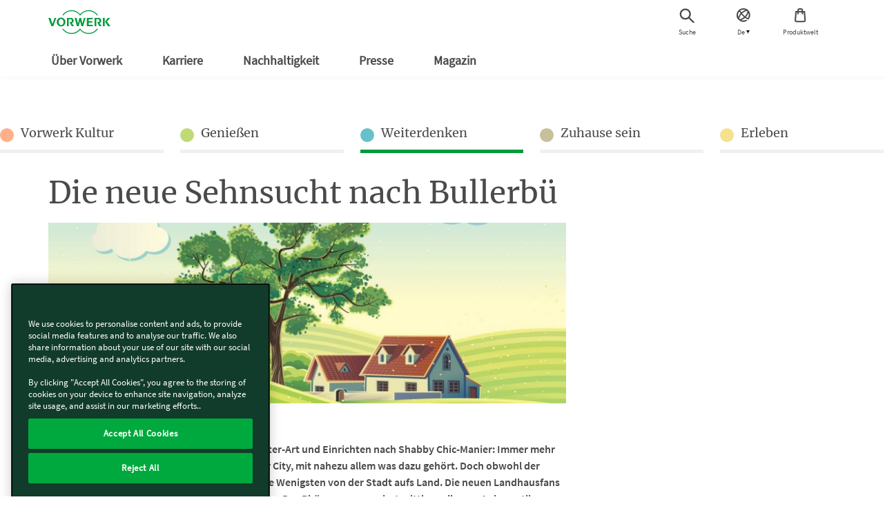

--- FILE ---
content_type: text/html; charset=UTF-8
request_url: https://www.vorwerk-group.com/de/home/magazin/weiterdenken/die-neue-sehnsucht-nach-bullerbue
body_size: 18507
content:
<!DOCTYPE html>
<html lang="de">
    <head>
    <meta http-equiv="X-UA-Compatible" content="IE=edge; charset=UTF-8"/>
    
        <base href="https://www.vorwerk-group.com/" target="_self"/>
    

    
        
    
        
  <script defer="defer" type="text/javascript" src="https://rum.hlx.page/.rum/@adobe/helix-rum-js@%5E2/dist/rum-standalone.js" data-routing="env=prod,tier=publish,ams=Vorwerk Co. KG" integrity="" crossorigin="anonymous" data-enhancer-version="" data-enhancer-hash=""></script>
<script type="text/javascript">window.dataLayer = window.dataLayer || []; 
dataLayer.push({"subSystem":"website","country":"global","language":"de","division":"vw","pageType":"Magazine","aemVersion":"2026.127.1151037.0007391849","userId":"","canonicalUrl":"https://www.vorwerk-group.com/de/home/magazin/weiterdenken/die-neue-sehnsucht-nach-bullerbue","advisorId":{"kobold":"","thermomix":""},"loggedIn":"false","sapcVersion":"","originKey":""});
window.dataRepository=window.dataRepository || [];
</script>
  <script type="module">
      function getCookie(cname) {
          let name = cname + '=';
          let decodedCookie = decodeURIComponent(document.cookie);
          let ca = decodedCookie.split(';');
          for (let i = 0; i < ca.length; i++) {
              let c = ca[i];
              while (c.charAt(0) === ' ') {
                  c = c.substring(1);
              }
              if (c.indexOf(name) === 0) {
                  return c.substring(name.length, c.length);
              }
          }
          return '';
      }
      const tmCookie = atob(getCookie('tm-advisor')).split(';')[8];
      const ksCookie = atob(getCookie('ks-advisor')).split(';')[8];
      if (tmCookie || ksCookie) {
          window.dataLayer[0].advisorId = {};
          if (tmCookie) {
              window.dataLayer[0].advisorId.Thermomix = tmCookie;
          }
          if (ksCookie) {
              window.dataLayer[0].advisorId.Kobold = ksCookie;
          }
      }
      const userId = getCookie('userId');
      const hashedEmail = getCookie('hashedEmail');
      if (userId) {
          window.dataLayer[0].userId = userId;
      }
      if (hashedEmail) {
          window.dataLayer[0].sha256_email_address = hashedEmail;
      }
      if (window.dataLayer[0].country === 'es') {
          const tmAdvisorVisit = getCookie('tm-advisor-visit');
          const ksAdvisorVisit = getCookie('ks-advisor-visit');

          window.dataLayer[0].tm_advisor_visit = tmAdvisorVisit === 'true' ? 'true' : 'False';
          window.dataLayer[0].ks_advisor_visit = tmAdvisorVisit !== 'true' && ksAdvisorVisit === 'true' ? 'true' : 'False';
      } else {
          window.dataLayer[0].tm_advisor_visit = 'False';
          window.dataLayer[0].ks_advisor_visit = 'False';
      }
  </script>


    
    

    

    
    <title>Die neue Sehnsucht nach Bullerbü</title>
    <link rel="canonical" href="https://www.vorwerk-group.com/de/home/magazin/weiterdenken/die-neue-sehnsucht-nach-bullerbue"/>
    <meta name="description" content="Stadtbewohner holen das Gefühl von Landleben in ihre Citywohnung. Was sie antreibt und wie sich der Trend genau zeigt, wir haben nachgefragt."/>
    <meta name="robots" content="index,follow"/>
    <meta property="og:title" content="Die neue Sehnsucht nach Bullerbü"/>
    <meta property="og:description" content="Stadtbewohner holen das Gefühl von Landleben in ihre Citywohnung. Was sie antreibt und wie sich der Trend genau zeigt, wir haben nachgefragt."/>

    <meta property="og:brand" content="Vorwerk"/>
    <meta property="og:type" content="Website"/>
    <meta property="og:site_name" content="Vorwerk"/>
    <meta name="keywords"/>


    <meta name="template" content="magazine-page-template"/>
    <link rel="shortcut icon" href="/etc.clientlibs/vorwerk/base/clientlibs/clientlib-resources/resources/favicon/favicon.ico"/>
    <meta charset="utf-8"/>
    <meta name="viewport" content="width=device-width, initial-scale=1.0, user-scalable=no"/>
    <meta name="author" content=""/>
    <meta name="theme-color" content="#009c3b"/>
    <meta property="og:url" content="https://www.vorwerk-group.com/de/home/magazin/weiterdenken/die-neue-sehnsucht-nach-bullerbue"/>
    <meta property="og:image" content="https://www.vorwerk.com/de/magazin/weiterdenken/teasers/Sehnsucht_Bullerbue_685.jpg"/>
    

    
    
    <meta property="idx:division" content="vw"/>
    


    
    
    <script defer src="/etc.clientlibs/vorwerk/base/clientlibs/clientlib-site-globals/jquery3.min.ACSHASHf5ca707ae96fa0b644c762ec4d6e17ea.js"></script>
<script defer src="/etc.clientlibs/vorwerk/base/clientlibs/clientlib-site-globals/jquery-ui.min.ACSHASHf266265ef06c739e22720b6cdccbfaa9.js"></script>





    
    <link rel="preload" as="style" href="/etc.clientlibs/vorwerk/base/clientlibs/clientlib-resources.min.ACSHASH84a6529e55b8c8818ff8aeff3a3853e8.css" type="text/css">
<link rel="preload" as="style" href="/etc.clientlibs/vorwerk/base/clientlibs/clientlib-site-globals.min.ACSHASHf2c9fed46115bf2422d6caafd65edb22.css" type="text/css">
<link rel="preload" as="style" href="/etc.clientlibs/vorwerk/base/clientlibs/clientlib-aem-grid.min.ACSHASHfd9f0ae78f49a90f729c110096bacaf7.css" type="text/css">
<link rel="stylesheet" href="/etc.clientlibs/vorwerk/base/clientlibs/clientlib-resources.min.ACSHASH84a6529e55b8c8818ff8aeff3a3853e8.css" type="text/css">
<link rel="stylesheet" href="/etc.clientlibs/vorwerk/base/clientlibs/clientlib-site-globals.min.ACSHASHf2c9fed46115bf2422d6caafd65edb22.css" type="text/css">
<link rel="stylesheet" href="/etc.clientlibs/vorwerk/base/clientlibs/clientlib-aem-grid.min.ACSHASHfd9f0ae78f49a90f729c110096bacaf7.css" type="text/css">





    
    <link rel="preload" as="style" href="/etc.clientlibs/vorwerk/base/clientlibs/clientlibs-webpack-header.min.ACSHASH5fa7c17a599464aa6792a2480427b11e.css" type="text/css">
<link rel="preload" as="style" href="/etc.clientlibs/vorwerk/base/clientlibs/clientlibs-webpack-corporate-header.min.ACSHASHa45aa6c9ff2568806a3ebbbcde6248c8.css" type="text/css">
<link rel="preload" as="style" href="/etc.clientlibs/vorwerk/base/clientlibs/clientlibs-webpack-components.min.ACSHASH86b899ab99138e3cfed7cbb38b5fc7d3.css" type="text/css">
<link rel="preload" as="style" href="/etc.clientlibs/vorwerk/base/clientlibs/clientlibs-webpack-sharedcomponents.min.ACSHASH3144f1155bbbbbea50113201117f671f.css" type="text/css">
<link rel="stylesheet" href="/etc.clientlibs/vorwerk/base/clientlibs/clientlibs-webpack-header.min.ACSHASH5fa7c17a599464aa6792a2480427b11e.css" type="text/css">
<link rel="stylesheet" href="/etc.clientlibs/vorwerk/base/clientlibs/clientlibs-webpack-corporate-header.min.ACSHASHa45aa6c9ff2568806a3ebbbcde6248c8.css" type="text/css">
<link rel="stylesheet" href="/etc.clientlibs/vorwerk/base/clientlibs/clientlibs-webpack-components.min.ACSHASH86b899ab99138e3cfed7cbb38b5fc7d3.css" type="text/css">
<link rel="stylesheet" href="/etc.clientlibs/vorwerk/base/clientlibs/clientlibs-webpack-sharedcomponents.min.ACSHASH3144f1155bbbbbea50113201117f671f.css" type="text/css">





    
    <link rel="stylesheet" href="/etc.clientlibs/vorwerk/base/clientlibs/clientlib-site-globals/aos.min.ACSHASHbd6558ef2e7342b3c428766d24c92347.css" type="text/css">







    
    <script defer src="/etc.clientlibs/vorwerk/base/clientlibs/clientlib-site-globals.min.ACSHASH20c14462551f8aae84306a7f1c7912f2.js"></script>
<script defer src="/etc.clientlibs/vorwerk/base/clientlibs/clientlib-site-globals/aos.min.ACSHASH38e8431092f74cfbc9baa27d072ed5dd.js"></script>
<script defer src="/etc.clientlibs/vorwerk/base/clientlibs/clientlibs-webpack-runtime.min.ACSHASH95ae6a892ed97c801876e00f3fb4058f.js"></script>
<script defer src="/etc.clientlibs/vorwerk/base/clientlibs/clientlibs-webpack-vendor.min.ACSHASHe4c0608b50b545e2d6898d94a1cf3924.js"></script>
<script defer src="/etc.clientlibs/vorwerk/base/clientlibs/clientlibs-webpack-header.min.ACSHASH5fa60ed91f27f8e6633df9089f3466db.js"></script>
<script defer src="/etc.clientlibs/vorwerk/base/clientlibs/clientlibs-webpack-corporate-header.min.ACSHASHed113c3d531bdf992bd67960a53aa010.js"></script>
<script defer src="/etc.clientlibs/vorwerk/base/clientlibs/clientlibs-webpack-components.min.ACSHASH3e104fbbe93265dd1c4e51f8729f94ac.js"></script>
<script defer src="/etc.clientlibs/vorwerk/base/clientlibs/clientlibs-webpack-sharedcomponents.min.ACSHASH4e722ee50f0231cf75a1aaa60496c0bb.js"></script>




    
    

    

















<script>
    window.templatePath = { "store-locator": { "click-map": { "event": "map_click", "location": "Store List", "store_name": "" }, "click-map-details": { "event": "map_click", "location": "Store Details", "store_name": "" } }, "search-result": { "search": { "event": "search", "search_term": "" }, "result": { "event": "view_item_list", "ecommerce": { "item_list_id": "", "item_list_name": "", "items": [{}] } } }, "product-view": { "view-item": { "event": "view_item", "ecommerce": { "currency": "", "value": 0, "items": [ { "item_id": "", "item_name": "", "affiliation": "", "coupon": "", "currency": "", "discount": 0, "index": 0, "item_brand": "", "item_category": "", "item_category2": "", "item_category3": "", "item_category4": "", "item_category5": "", "item_list_id": "", "item_list_name": "", "item_variant": "", "location_id": "", "financable": true, "price": 0 } ] } } }, "page-view": { "initial-load": { "canonicalUrl": "", "country": "", "division": "", "language": "", "logeddIn": "", "pageType": "", "sapcVersion": "", "aemVersion": "", "userid": "", "advisorVisit": "", "advisorId": { "Kobold": "DK01762524", "Thermomix": "DT11716266" }, "originKey": "undefined", "subsystem": "website" } }, "form-submit": { "submit": { "event": "generate_lead", "form_type": "", "form_name": "" }, "fe-error": { "event": "error", "form_type": "", "form_name": "", "error_type": "Validation Error", "error_message": "", "error_fields": "" }, "be-error": { "event": "error", "form_type": "", "form_name": "", "error_type": "Server Error", "error_message": "" } }, "promotion-event": { "initial-load": { "event": "view_promotion", "ecommerce": { "creative_name": "", "promotion_id": "", "promotion_name": "", "items": [] } }, "click-promotion": { "event": "select_promotion", "ecommerce": { "creative_name": "", "promotion_id": "", "promotion_name": "", "items": [] } } } };
    window.gtmInjectorPresent = true;
    (function() {
        window.dataLayer = window.dataLayer || [];
        var consent = false;
        var buffer = [];


        window.pushGA4buffer = function() {
            consent = true;
            if (buffer.length > 0) {
                buffer.forEach(function(dataToPush) {
                    window.dataLayer.push(dataToPush);
                });
                buffer = [];
            }
        }

        window.dataLayer.push = function(states) {
            if (states && states.value) {
                const consentAccepted = states.value;
                if (consentAccepted.event === 'gtm_consent_update') {
                    Array.prototype.push.call(window.dataLayer, states);
                    window.pushGA4buffer();
                    return;
                }
            }
            return Array.prototype.push.call(window.dataLayer, states);
        };


        window.doPushGA4 = function(data) {
            if (consent) {
                window.dataLayer.push(data);
            } else {
                buffer.push(data);
            }
        };
    })();
</script>

<!-- Google Tag Manager -->
<script>(function(w,d,s,l,i){w[l]=w[l]||[];w[l].push({'gtm.start':
new Date().getTime(),event:'gtm.js'});var f=d.getElementsByTagName(s)[0],
                                          j=d.createElement(s),dl=l!='dataLayer'?'&l='+l:'';j.async=true;j.src='https://tag.vorwerk.com/gtm.js?id='+i+dl;f.parentNode.insertBefore(j,f);
})(window,document,'script','dataLayer','GTM-W3LNQC5G');</script>
<!-- End Google Tag Manager -->

<script>

    const processGenericInitialLoadEvent = (event,data) => {
        data.forEach( gtmEvent => {
            let jsonTemplate={event:event,ecommerce:{}};
            for (const key in gtmEvent){
                let value = gtmEvent[key]
                jsonTemplate.ecommerce[key]=value;
            }
            window.doPushGA4({ecommerce: null});
            window.doPushGA4(jsonTemplate);
        });
    };

    window.onload = () => {
        if (window.dataRepository && Object.keys(window.dataRepository).length > 0) {
            if (window.dataLayer && window.dataLayer.push && window.google_tag_manager) {
                window.dataRepository.forEach((element) => {
                    let event = element.event;
                    let ecommerce = element.ecommerce;
                    processGenericInitialLoadEvent(event, ecommerce);
                });
            }
        }

    };
</script>
 

    

    
    
        
    
    <style>.imageElement{width:100%}.imageElement.ratio-3x2{aspect-ratio:3/2}.imageElement.ratio-1x2{aspect-ratio:1/2}.imageElement.ratio-4x3{aspect-ratio:4/3}.imageElement.ratio-16x9{aspect-ratio:16/9}.imageElement.ratio-1x1{aspect-ratio:1/1}.imageElement.ratio-4x1{aspect-ratio:4/1}</style>


        
            
    
    <style>.imageElement{width:100%}.imageElement.ratio-3x2{aspect-ratio:3/2}.imageElement.ratio-1x2{aspect-ratio:1/2}.imageElement.ratio-4x3{aspect-ratio:4/3}.imageElement.ratio-16x9{aspect-ratio:16/9}.imageElement.ratio-1x1{aspect-ratio:1/1}.imageElement.ratio-4x1{aspect-ratio:4/1}</style>


        
            
    
    


        
            
    
    


        
            
    
    


        
            
    
    


        
            
    
    


        
            
    
    


        
            
    
    <style>.top-selection__image{position:relative}.top-selection__image:before{display:block;content:"";width:100%;padding-top:66.6666666667%}.top-selection__image>.content-ratio{position:absolute;top:0;left:0;right:0;bottom:0}.top-selection__image{width:60%}@media screen and (max-width:991px){.top-selection__image{width:75%}}</style>


        
            
    
    


        
            
    
    <style>[class^=teaser--] .ratio-standardteaser{aspect-ratio:3/2}</style>


        
            
    
    


        
            
    
    


        
            
    
    


        
            
    
    


        
    

</head>
    <body class="combinedshop">
        
        
            <div id="pageLocale" data-pagelocale="de"></div>

            
    
    
    
    
    
    <section id="aem-header-section" class="header-section section-component"><header class="header js-header-component  ">
    <div class="header__inner js-header-inner">
        
    
    
    
    
    <div id="client-api" class="hidden">
        

        <input id="tsAppID" type="hidden"/>
        <input id="localization" type="hidden" data-country="global" data-language="de"/>
        <input id="sapurlbase" type="hidden" data-urlbase="s/shop"/>
        
        
            <input class="js-advisor-cookie-url" data-advisor-cookie-url="/de/home.advisor_cookie.html" type="hidden"/>
        
        <input class="js-minicart-quantity-cookie" type="hidden"/>
        
        
        
        
    </div>


        <div class="header__group">
            
            <a class="header__icon header__burger hidden-lg" href="javascript:void(0)" title="Menü">
                <label for="menu"></label>
                <figure>
                    <div class="header__burger--inner"></div>
                </figure>
                <span class="header__burger-title">Menü</span>
            </a>

            
            <a href="javascript:void(0)" data-analytics-event="navigation" data-analytics-link_text="Suche" data-analytics-element_type="Top Icons">
                <span id="js-searchicon" class="header__icon">
    <figure class="searchicon--close">
        <div class="searchicon--close--inner"></div>
    </figure>
    <figure class="js-searchicon-lens searchicon--lens">
        <div class="header--icon search--icon"></div>
    </figure>
    <span class="searchicon--title">Suche</span>
</span>

            </a>
        </div>
        <div class="header__corporate">
            <a class="header__logo js-gtm-genericevent-link" href="/de/home" title="Vorwerk Startseite" rel="nofollow">
                <?xml version="1.0" encoding="UTF-8" ?>
<svg enable-background="new 0 0 113.4 43.3" version="1.1" viewBox="0 0 113.4 43.3" xml:space="preserve" xmlns="http://www.w3.org/2000/svg">
    <style type="text/css">
        .st0 {
            fill: #009a3d;
        }
    </style>
    <polygon class="st0" points="103.4 21 109 29.3 113.4 29.3 107 20.8 112.7 14 108.7 14"/>
    <polygon class="st0" points="102.9 14 99.6 14 99.6 29.3 102.9 29.3"/>
    <path class="st0" d="m89.1 21.9l4.2 7.4h4.1l-4-5.8c1-0.4 3.3-1.8 3.3-4.4 0-3.3-2.5-5.1-5.2-5.1h-7.1v15.3h3.3v-13h2.8c1.5 0 2.8 1 2.8 2.8s-1.6 2.8-3.4 2.8c-0.3 0.1-0.6 0.1-0.8 0z"/>
    <polygon class="st0" points="70.3 14 70.3 29.3 81.4 29.3 81.4 26.8 73.6 26.8 73.6 22.6 80.3 22.6 80.3 20.2 73.6 20.2 73.6 16.5 81.1 16.5 81.1 14"/>
    <polygon class="st0" points="57.9 19.5 60.3 29.3 63.6 29.3 67.9 14 65 14 62.2 24.6 59.8 14 56.7 14 54.1 24.7 51.6 14 48 14 52.2 29.3 55.5 29.3"/>
    <path class="st0" d="m38.7 21.9l4.2 7.4h4.1l-4-5.8c1-0.4 3.3-1.8 3.3-4.4 0-3.3-2.5-5.1-5.2-5.1h-7.1v15.3h3.3v-13h2.8c1.5 0 2.8 1 2.8 2.8s-1.6 2.8-3.4 2.8c-0.3 0.1-0.6 0.1-0.8 0z"/>
    <path class="st0" d="m23.3 13.5c-4.4 0-8 3.6-8 8.1s3.6 8.1 8 8.1 8-3.6 8-8.1-3.6-8.1-8-8.1zm0 13.8c-2.5 0-4.5-2.5-4.5-5.7 0-3.1 2-5.7 4.5-5.7s4.5 2.5 4.5 5.7-2 5.7-4.5 5.7z"/>
    <polygon class="st0" points="7.6 25.2 3.8 14 0 14 5.7 29.3 9 29.3 14.6 14 11.5 14 7.6 25.3"/>
    <path class="st0" d="m90.7 9.3h-2.1c-3.4-4.6-8.8-7.6-15-7.6-6.5 0-12.3 3.4-15.6 8.5-3.2-5.1-9-8.5-15.5-8.5-6.2 0-11.6 3-15 7.6h-2c3.5-5.6 9.8-9.3 17-9.3 6.3 0 11.9 2.9 15.6 7.3 3.7-4.4 9.3-7.3 15.6-7.3 7.1 0 13.4 3.7 17 9.3z"/>
    <path class="st0" d="m90.7 33.9c-3.6 5.6-9.9 9.4-17.1 9.4-6.3 0-11.9-2.9-15.6-7.3-3.7 4.5-9.3 7.3-15.6 7.3-7.2 0-13.5-3.7-17.1-9.4h2c3.4 4.6 8.8 7.7 15 7.7 6.5 0 12.3-3.4 15.6-8.5 3.3 5.1 9.1 8.5 15.6 8.5 6.2 0 11.7-3 15-7.7h2.2z"/>
</svg>

            </a>
        </div>
        <div class="header__group header__group-right">
            
            <div id="js-language-navigation" data-analytics-event="navigation" data-analytics-link_text="empty" data-analytics-element_type="Top Icons">
    <span class="header__icon">
    <figure>
        <svg viewBox="0 0 25 25" width="25" height="25" xmlns="http://www.w3.org/2000/svg">
            <path transform="translate(1.966 1.966) translate(-2 -2)" d="M13.505 2.142A9.928 9.928 0 0 0 2.26 9.59 9.816 9.816 0 0 0 17.694 19.7a2.966 2.966 0 0 0-3.064-.523 7.891 7.891 0 0 1-5.818-.077l-.012-.009A15.953 15.953 0 0 0 14.254 16a13.608 13.608 0 0 0 4.475 2.3 2.4 2.4 0 0 0 .423.068 9.817 9.817 0 0 0-5.647-16.226zm4.308 4.6a14.137 14.137 0 0 1-3.688 6.932 28.094 28.094 0 0 1-2.133-1.925 28.465 28.465 0 0 1-2-2.228 14.132 14.132 0 0 1 6.927-3.682 8.02 8.02 0 0 1 .895.906zm-3.645-2.423c.234.072.462.157.686.251A15.988 15.988 0 0 0 8.923 8.1 13.438 13.438 0 0 1 7.4 5.343a7.836 7.836 0 0 1 6.768-1.024zM5.994 6.567a17.5 17.5 0 0 0 1.674 2.825 15.96 15.96 0 0 0-3.093 5.456 7.653 7.653 0 0 1-.613-3.012 7.9 7.9 0 0 1 2.032-5.269zm.732 11.253a7.9 7.9 0 0 1-.884-.894 14.043 14.043 0 0 1 2.933-6.091c.6.726 1.253 1.456 1.966 2.168.679.678 1.375 1.311 2.071 1.889a14.014 14.014 0 0 1-6.086 2.928zm12.961-5.67a7.825 7.825 0 0 1-1.4 4.151 14.19 14.19 0 0 1-2.74-1.55 16 16 0 0 0 3.539-5.933 7.71 7.71 0 0 1 .601 3.332z" fill="#4b4a4b"/>
        </svg>
    </figure>
    <span class="js-languagesymbol-title languagesymbol--title"></span>
    <span class="languagesymbol--icon"></span>
</span>

</div>

<nav class="languagenavigation hidden">
    <ul class="cmp-languagenavigation__group">
        
    <li class="cmp-languagenavigation__item cmp-languagenavigation__item--langcode-en cmp-languagenavigation__item--level-0">
        
    <a class="cmp-languagenavigation__item-link" href="/en/home" hreflang="en" lang="en" rel="alternate nofollow" title="en">
        <div class="col-xs-12 languagenavigation-row">
            <div class="col-xs-8 languagenavigation-column-left">
                en
            </div>

            <div class="col-xs-4 languagenavigation-column-right">
                en
            </div>
        </div>
    </a>

        
    </li>

    
        
    <li class="cmp-languagenavigation__item cmp-languagenavigation__item--langcode-de cmp-languagenavigation__item--level-0 cmp-languagenavigation__item--active">
        
    <a class="cmp-languagenavigation__item-link" href="/de/home" hreflang="de" lang="de" rel="alternate nofollow" title="de">
        <div class="col-xs-12 languagenavigation-row">
            <div class="col-xs-8 languagenavigation-column-left">
                de
            </div>

            <div class="col-xs-4 languagenavigation-column-right">
                de
            </div>
        </div>
    </a>

        
    </li>

    </ul>
</nav>

    



            
            <a class="js-gtm-genericevent-link" href="https://www.vorwerk.com" data-gtm-genericevent-label="Enter Shop" data-gtm-genericevent-action="Top Icons" data-gtm-genericevent-category="Navigation" data-analytics-event="navigation" data-analytics-link_text="Produktwelt" data-analytics-element_type="Top Icons">
                <span class="header__icon">
    <figure>
        <svg xmlns="http://www.w3.org/2000/svg" width="25" height="25" viewBox="0 0 25 25">
            <g>
                <path fill="#fff" d="M0 0H24V24H0z"/>
            </g>
            <g>
                <path fill="#4b4a4b" d="M19.085 6.044h-2.954V5.033A3.033 3.033 0 0 0 13.1 2h-2.023a3.033 3.033 0 0 0-3.033 3.033v1.011H5.09L4.005 19.26a2.779 2.779 0 0 0 .746 2.069 2.832 2.832 0 0 0 2.061.89h10.55a2.832 2.832 0 0 0 2.061-.89 2.779 2.779 0 0 0 .746-2.069zm-9.02-1.011a1.011 1.011 0 0 1 1.011-1.011H13.1a1.011 1.011 0 0 1 1.011 1.011v1.011h-4.045zm7.885 14.908a.794.794 0 0 1-.587.252H6.812a.8.8 0 0 1-.587-.252.731.731 0 0 1-.2-.538l.93-11.338h1.089V11.1a2.023 2.023 0 0 0 2.022-2.022V8.066h4.044v1.011a2.023 2.023 0 0 0 2.021 2.023V8.066h1.091l.93 11.338a.731.731 0 0 1-.202.537z" transform="translate(4.044 2.022) translate(-4 -2)"/>
            </g>
        </svg>
    </figure>
    <span class="productselectoricon--title">Produktwelt</span>
</span>

            </a>
        </div>
    </div>

    
    
    <div id="searchfield" class="searchfield-component">
        <div class="searchfield-wrapper">
            <form action="/de/home/meta/search.html" class="searchfield-form js-searchfield-form">
                <div class="container">
                    <div class="searchfield-input--wrapper">
                        <input name="q" class="searchfield-input" type="text" placeholder="Ich suche nach…"/>
                        <figure class="searchfield-icon js-searchfield-icon">
                            <svg xmlns="http://www.w3.org/2000/svg" width="25" height="24" viewBox="0 0 25 24">
                                <g fill="none" fill-rule="evenodd" transform="rotate(45 11.207 18.328)">
                                    <circle cx="8" cy="8" r="7" stroke="#009a3b" stroke-width="2"/>
                                    <path fill="#009a3b" fill-rule="nonzero" d="M7 14v13.222a2 2 0 0 0 2-2V14H7z"/>
                                </g>
                            </svg>
                        </figure>
                    </div>
                </div>
            </form>
        </div>
    </div>



    
    
    <input type="checkbox" id="menu" class="header__burger--check hidden"/>
    <nav id="aem-navigation-section" class="header__navigation-wrapper header__checkbox-target aem-Grid aem-Grid--12 aem-Grid--default--12">
        <div class="header__inner">
            
            <ul class="header__navigation js-header_navigation">
                
                    
    <li class="header__navigation__item main-nav">
        <a href="javascript:void(0)" class="header__navigation__link" title="Über Vorwerk" data-analytics-navigation_type="Top Level" data-analytics-event="navigation" data-analytics-link_text="Über Vorwerk">
            Über Vorwerk
            <label for="submenu-level1-ueber_vorwerk"></label>
        </a>

        
    <input type="checkbox" class="hidden" id="submenu-level1-ueber_vorwerk"/>
    <div class="header__navigation__sub header__checkbox-target">
        <div class="container">
            <ul class="header__navigation">
                
                <li class="header__navigation__link--back js-backlink" data-page-title="Über Vorwerk">
                    <a href="javascript:;" class="header__navigation__link">
                        Über Vorwerk
                        <!-- Label for sub-nav toggle -->
                        <label for="submenu-level2-ueber_vorwerk"></label>
                    </a>
                </li>
                

                <div class="header__accordion aem-Grid aem-GridColumn row">
                    <div class="header__accordion-top container_level-2 row">
                        
                        

<div class="navlist-component component aem-GridColumn--small--none aem-GridColumn--medium--none aem-GridColumn--offset--xsmall--0 aem-GridColumn--default--none aem-GridColumn--xsmall--12 aem-GridColumn--offset--default--0 aem-GridColumn--offset--medium--0 aem-GridColumn--xsmall--none aem-GridColumn--medium--12 aem-GridColumn aem-GridColumn--small--12 aem-GridColumn--offset--small--0 aem-GridColumn--default--3">
    
    <div class="navlist__container">
        <div class="navlist-container js-target-navlist">
            <div class="nav-list js-target-list">
                

                <ul class="navlist__container-list">
                    <li class="navlist__container-list-element js-parent-link hidden-md hidden-lg">
                        <a class="js-aem-button-hyperlink js-gtm-genericevent-link" target="_self" data-analytics-navigation_type="Linklist item" data-analytics-event="navigation" data-analytics-link_text="Übersicht">
                            <span class="title js-cta-title">Übersicht</span>
                        </a>
                    </li>
                    
                        <li class="navlist__container-list-element">
                            
                            <a class="js-nav-link" href="/de/home/ueber_vorwerk/das_ist_vorwerk" title="Das ist Vorwerk" data-navlink-type="Linklist Item" data-analytics-navigation_type="Linklist item" data-analytics-event="navigation" data-analytics-link_text="Das ist Vorwerk" rel="nofollow">
                                <span class="title">
                                    Das ist Vorwerk
                                </span>
                                
                            </a>
                        </li>
                    
                        <li class="navlist__container-list-element">
                            
                            <a class="js-nav-link" href="/de/home/ueber_vorwerk/unsere_geschaeftsfelder" title="Unsere Geschäftsfelder" data-navlink-type="Linklist Item" data-analytics-navigation_type="Linklist item" data-analytics-event="navigation" data-analytics-link_text="Unsere Geschäftsfelder" rel="nofollow">
                                <span class="title">
                                    Unsere Geschäftsfelder
                                </span>
                                
                            </a>
                        </li>
                    
                        <li class="navlist__container-list-element">
                            
                            <a class="js-nav-link" href="/de/home/ueber_vorwerk/vorwerk_direktvertrieb" title="Vorwerk Direktvertrieb" data-navlink-type="Linklist Item" data-analytics-navigation_type="Linklist item" data-analytics-event="navigation" data-analytics-link_text="Vorwerk Direktvertrieb" rel="nofollow">
                                <span class="title">
                                    Vorwerk Direktvertrieb
                                </span>
                                
                            </a>
                        </li>
                    
                        <li class="navlist__container-list-element">
                            
                            <a class="js-nav-link" href="/de/home/ueber_vorwerk/made_by_vorwerk" title="Innovation by Vorwerk " data-navlink-type="Linklist Item" data-analytics-navigation_type="Linklist item" data-analytics-event="navigation" data-analytics-link_text="Innovation by Vorwerk " rel="nofollow">
                                <span class="title">
                                    Innovation by Vorwerk 
                                </span>
                                
                            </a>
                        </li>
                    
                        <li class="navlist__container-list-element">
                            
                            <a class="js-nav-link" href="/de/home/ueber_vorwerk/dfb-sponsoring" title="DFB-Partner" data-navlink-type="Linklist Item" data-analytics-navigation_type="Linklist item" data-analytics-event="navigation" data-analytics-link_text="DFB-Partner" rel="nofollow">
                                <span class="title">
                                    DFB-Partner
                                </span>
                                
                            </a>
                        </li>
                    
                        <li class="navlist__container-list-element">
                            
                            <a class="js-nav-link" href="/de/home/ueber_vorwerk/corporate-governance" title="Corporate Governance" data-navlink-type="Linklist Item" data-analytics-navigation_type="Linklist item" data-analytics-event="navigation" data-analytics-link_text="Corporate Governance" rel="nofollow">
                                <span class="title">
                                    Corporate Governance
                                </span>
                                
                            </a>
                        </li>
                    
                        <li class="navlist__container-list-element">
                            
                            <a class="js-nav-link" href="/de/home/ueber_vorwerk/140_Jahre_Vorwerk" title="140 Jahre Vorwerk" data-navlink-type="Linklist Item" data-analytics-navigation_type="Linklist item" data-analytics-event="navigation" data-analytics-link_text="140 Jahre Vorwerk" rel="nofollow">
                                <span class="title">
                                    140 Jahre Vorwerk
                                </span>
                                
                            </a>
                        </li>
                    
                        <li class="navlist__container-list-element">
                            
                            <a class="js-nav-link" href="/de/home/meta/vorwerk-weltweit" title="Vorwerk Weltweit" data-navlink-type="Linklist Item" data-analytics-navigation_type="Linklist item" data-analytics-event="navigation" data-analytics-link_text="Vorwerk Weltweit" rel="nofollow">
                                <span class="title">
                                    Vorwerk Weltweit
                                </span>
                                
                            </a>
                        </li>
                    
                        <li class="navlist__container-list-element">
                            
                            <a class="js-nav-link" href="/de/home/ueber_vorwerk/Strategie-2030" title="Strategie 2030" data-navlink-type="Linklist Item" data-analytics-navigation_type="Linklist item" data-analytics-event="navigation" data-analytics-link_text="Strategie 2030" rel="nofollow">
                                <span class="title">
                                    Strategie 2030
                                </span>
                                
                            </a>
                        </li>
                    
                </ul>
            </div>
        </div>
    </div>




</div>



                    </div>

                    <input type="checkbox" class="js-page-name" data-page-name="ueber_vorwerk" id="level-3-opener-ueber_vorwerk"/>
                    <div class="header__accordion-bottom header__navigation__sub header__checkbox-target js-nav-level-3 container_level-3 row">
                        <!-- <div
                            class="parent-nav-link js-parent-link hidden-md hidden-lg"
                        >
                            <sly
                                data-sly-use.template="vorwerk/base/components/call2Action/call2Action.html"
                                data-sly-call=""
                            />
                        </div> -->
                        
                        




                    </div>
                </div>

                
                <li class="header__accordion visible-lg-block">
                    <div class="header__navigation__sub__closer">
                        
                        <i class="close-icon">
                        </i>
                    </div>
                </li>
                
            </ul>
        </div>
    </div>

    </li>
    

                
                    
    <li class="header__navigation__item main-nav">
        <a href="javascript:void(0)" class="header__navigation__link" title="Karriere" data-analytics-navigation_type="Top Level" data-analytics-event="navigation" data-analytics-link_text="Karriere">
            Karriere
            <label for="submenu-level1-karriere"></label>
        </a>

        
    <input type="checkbox" class="hidden" id="submenu-level1-karriere"/>
    <div class="header__navigation__sub header__checkbox-target">
        <div class="container">
            <ul class="header__navigation">
                
                <li class="header__navigation__link--back js-backlink" data-page-title="Karriere">
                    <a href="javascript:;" class="header__navigation__link">
                        Karriere
                        <!-- Label for sub-nav toggle -->
                        <label for="submenu-level2-karriere"></label>
                    </a>
                </li>
                

                <div class="header__accordion aem-Grid aem-GridColumn row">
                    <div class="header__accordion-top container_level-2 row">
                        
                        

<div class="singlecolumn-component section-component aem-GridColumn--default--none aem-GridColumn aem-GridColumn--default--4 aem-GridColumn--offset--default--1">
<div class="singlecolumn">
    <div class="singlecolumn__content">
        


<div class="aem-Grid aem-Grid--12 aem-Grid--small--12 aem-Grid--default--12 aem-Grid--xsmall--12 aem-Grid--medium--12 ">
    
    <div class="navlist-component component aem-GridColumn--small--none aem-GridColumn--medium--none aem-GridColumn--offset--xsmall--0 aem-GridColumn--default--none aem-GridColumn--xsmall--12 aem-GridColumn--offset--default--2 aem-GridColumn--offset--medium--0 aem-GridColumn--xsmall--none aem-GridColumn--medium--12 aem-GridColumn aem-GridColumn--small--12 aem-GridColumn--offset--small--0 aem-GridColumn--default--10">
    
    <div class="navlist__container">
        <div class="navlist-container js-target-navlist">
            <div class="nav-list js-target-list">
                

                <ul class="navlist__container-list">
                    <li class="navlist__container-list-element js-parent-link hidden-md hidden-lg">
                        <a class="js-aem-button-hyperlink js-gtm-genericevent-link" target="_self" data-analytics-navigation_type="Linklist item" data-analytics-event="navigation" data-analytics-link_text="Übersicht">
                            <span class="title js-cta-title">Übersicht</span>
                        </a>
                    </li>
                    
                        <li class="navlist__container-list-element">
                            
                            <a class="js-nav-link" href="/de/home/karriere/vorwerk-als-arbeitgeber" title="Vorwerk als Arbeitgeber" data-navlink-type="Linklist Item" data-analytics-navigation_type="Linklist item" data-analytics-event="navigation" data-analytics-link_text="Vorwerk als Arbeitgeber" rel="nofollow">
                                <span class="title">
                                    Vorwerk als Arbeitgeber
                                </span>
                                
                            </a>
                        </li>
                    
                        <li class="navlist__container-list-element">
                            
                            <a class="js-nav-link" href="/de/home/karriere/career-insights" title="Career Insights " data-navlink-type="Linklist Item" data-analytics-navigation_type="Linklist item" data-analytics-event="navigation" data-analytics-link_text="Career Insights " rel="nofollow">
                                <span class="title">
                                    Career Insights 
                                </span>
                                
                            </a>
                        </li>
                    
                        <li class="navlist__container-list-element">
                            
                            <a class="js-nav-link" href="https://jobs.vorwerkgroup.com/" title="Stellenangebote" data-navlink-type="Linklist Item" data-analytics-navigation_type="Linklist item" data-analytics-event="navigation" data-analytics-link_text="Stellenangebote" rel="nofollow">
                                <span class="title">
                                    Stellenangebote
                                </span>
                                
                            </a>
                        </li>
                    
                </ul>
            </div>
        </div>
    </div>




</div>

    
</div>

    </div>
</div>
</div>



                    </div>

                    <input type="checkbox" class="js-page-name" data-page-name="karriere" id="level-3-opener-karriere"/>
                    <div class="header__accordion-bottom header__navigation__sub header__checkbox-target js-nav-level-3 container_level-3 row">
                        <!-- <div
                            class="parent-nav-link js-parent-link hidden-md hidden-lg"
                        >
                            <sly
                                data-sly-use.template="vorwerk/base/components/call2Action/call2Action.html"
                                data-sly-call=""
                            />
                        </div> -->
                        
                        




                    </div>
                </div>

                
                <li class="header__accordion visible-lg-block">
                    <div class="header__navigation__sub__closer">
                        
                        <i class="close-icon">
                        </i>
                    </div>
                </li>
                
            </ul>
        </div>
    </div>

    </li>
    

                
                    
    <li class="header__navigation__item main-nav">
        <a href="javascript:void(0)" class="header__navigation__link" title="Nachhaltigkeit" data-analytics-navigation_type="Top Level" data-analytics-event="navigation" data-analytics-link_text="Nachhaltigkeit">
            Nachhaltigkeit
            <label for="submenu-level1-nachhaltigkeit"></label>
        </a>

        
    <input type="checkbox" class="hidden" id="submenu-level1-nachhaltigkeit"/>
    <div class="header__navigation__sub header__checkbox-target">
        <div class="container">
            <ul class="header__navigation">
                
                <li class="header__navigation__link--back js-backlink" data-page-title="Nachhaltigkeit">
                    <a href="javascript:;" class="header__navigation__link">
                        Nachhaltigkeit
                        <!-- Label for sub-nav toggle -->
                        <label for="submenu-level2-nachhaltigkeit"></label>
                    </a>
                </li>
                

                <div class="header__accordion aem-Grid aem-GridColumn row">
                    <div class="header__accordion-top container_level-2 row">
                        
                        

<div class="singlecolumn-component section-component aem-GridColumn--default--none aem-GridColumn aem-GridColumn--offset--default--2 aem-GridColumn--default--6">
<div class="singlecolumn">
    <div class="singlecolumn__content">
        


<div class="aem-Grid aem-Grid--12 aem-Grid--default--12 ">
    
    <div class="singlecolumn-component section-component aem-GridColumn--default--none aem-GridColumn--default--9 aem-GridColumn aem-GridColumn--offset--default--1">
<div class="singlecolumn">
    <div class="singlecolumn__content">
        


<div class="aem-Grid aem-Grid--12 aem-Grid--small--12 aem-Grid--default--12 aem-Grid--xsmall--12 aem-Grid--medium--12 ">
    
    <div class="navlist-component component aem-GridColumn--small--none aem-GridColumn--medium--none aem-GridColumn--offset--xsmall--0 aem-GridColumn--default--none aem-GridColumn--xsmall--12 aem-GridColumn--offset--default--1 aem-GridColumn--offset--medium--0 aem-GridColumn--xsmall--none aem-GridColumn--medium--12 aem-GridColumn aem-GridColumn--small--12 aem-GridColumn--offset--small--0 aem-GridColumn--default--11">
    
    <div class="navlist__container">
        <div class="navlist-container js-target-navlist">
            <div class="nav-list js-target-list">
                

                <ul class="navlist__container-list">
                    <li class="navlist__container-list-element js-parent-link hidden-md hidden-lg">
                        <a class="js-aem-button-hyperlink js-gtm-genericevent-link" target="_self" data-analytics-navigation_type="Linklist item" data-analytics-event="navigation" data-analytics-link_text="Übersicht">
                            <span class="title js-cta-title">Übersicht</span>
                        </a>
                    </li>
                    
                        <li class="navlist__container-list-element">
                            
                            <a class="js-nav-link" href="/de/home/nachhaltigkeit/unsere-verantwortung" title="Unsere Verantwortung" data-navlink-type="Linklist Item" data-analytics-navigation_type="Linklist item" data-analytics-event="navigation" data-analytics-link_text="Unsere Verantwortung" rel="nofollow">
                                <span class="title">
                                    Unsere Verantwortung
                                </span>
                                
                            </a>
                        </li>
                    
                        <li class="navlist__container-list-element">
                            
                            <a class="js-nav-link" href="/de/home/nachhaltigkeit/klima-und-umweltschutz" title="Klima- und Umweltschutz" data-navlink-type="Linklist Item" data-analytics-navigation_type="Linklist item" data-analytics-event="navigation" data-analytics-link_text="Klima- und Umweltschutz" rel="nofollow">
                                <span class="title">
                                    Klima- und Umweltschutz
                                </span>
                                
                            </a>
                        </li>
                    
                        <li class="navlist__container-list-element">
                            
                            <a class="js-nav-link" href="/de/home/nachhaltigkeit/nachhaltige-produkte" title="Nachhaltige Produkte" data-navlink-type="Linklist Item" data-analytics-navigation_type="Linklist item" data-analytics-event="navigation" data-analytics-link_text="Nachhaltige Produkte" rel="nofollow">
                                <span class="title">
                                    Nachhaltige Produkte
                                </span>
                                
                            </a>
                        </li>
                    
                        <li class="navlist__container-list-element">
                            
                            <a class="js-nav-link" href="/de/home/nachhaltigkeit/verantwortungsvolle-lieferkette" title="Verantwortungsvolle Lieferkette" data-navlink-type="Linklist Item" data-analytics-navigation_type="Linklist item" data-analytics-event="navigation" data-analytics-link_text="Verantwortungsvolle Lieferkette" rel="nofollow">
                                <span class="title">
                                    Verantwortungsvolle Lieferkette
                                </span>
                                
                            </a>
                        </li>
                    
                </ul>
            </div>
        </div>
    </div>




</div>

    
</div>

    </div>
</div>
</div>

    
</div>

    </div>
</div>
</div>



                    </div>

                    <input type="checkbox" class="js-page-name" data-page-name="nachhaltigkeit" id="level-3-opener-nachhaltigkeit"/>
                    <div class="header__accordion-bottom header__navigation__sub header__checkbox-target js-nav-level-3 container_level-3 row">
                        <!-- <div
                            class="parent-nav-link js-parent-link hidden-md hidden-lg"
                        >
                            <sly
                                data-sly-use.template="vorwerk/base/components/call2Action/call2Action.html"
                                data-sly-call=""
                            />
                        </div> -->
                        
                        




                    </div>
                </div>

                
                <li class="header__accordion visible-lg-block">
                    <div class="header__navigation__sub__closer">
                        
                        <i class="close-icon">
                        </i>
                    </div>
                </li>
                
            </ul>
        </div>
    </div>

    </li>
    

                
                    
    <li class="header__navigation__item main-nav">
        <a href="javascript:void(0)" class="header__navigation__link" title="Presse" data-analytics-navigation_type="Top Level" data-analytics-event="navigation" data-analytics-link_text="Presse">
            Presse
            <label for="submenu-level1-presse"></label>
        </a>

        
    <input type="checkbox" class="hidden" id="submenu-level1-presse"/>
    <div class="header__navigation__sub header__checkbox-target">
        <div class="container">
            <ul class="header__navigation">
                
                <li class="header__navigation__link--back js-backlink" data-page-title="Presse">
                    <a href="javascript:;" class="header__navigation__link">
                        Presse
                        <!-- Label for sub-nav toggle -->
                        <label for="submenu-level2-presse"></label>
                    </a>
                </li>
                

                <div class="header__accordion aem-Grid aem-GridColumn row">
                    <div class="header__accordion-top container_level-2 row">
                        
                        

<div class="singlecolumn-component section-component aem-GridColumn--default--none aem-GridColumn aem-GridColumn--offset--default--4 aem-GridColumn--default--3">
<div class="singlecolumn">
    <div class="singlecolumn__content">
        


<div class="aem-Grid aem-Grid--12 aem-Grid--default--12 ">
    
    <div class="singlecolumn-component section-component aem-GridColumn--default--none aem-GridColumn--default--9 aem-GridColumn aem-GridColumn--offset--default--1">
<div class="singlecolumn">
    <div class="singlecolumn__content">
        


<div class="aem-Grid aem-Grid--12 aem-Grid--small--12 aem-Grid--default--12 aem-Grid--xsmall--12 aem-Grid--medium--12 ">
    
    <div class="navlist-component component aem-GridColumn--small--none aem-GridColumn--medium--none aem-GridColumn--offset--xsmall--0 aem-GridColumn--default--none aem-GridColumn--xsmall--12 aem-GridColumn--offset--default--2 aem-GridColumn--offset--medium--0 aem-GridColumn--xsmall--none aem-GridColumn--medium--12 aem-GridColumn aem-GridColumn--small--12 aem-GridColumn--offset--small--0 aem-GridColumn--default--10">
    
    <div class="navlist__container">
        <div class="navlist-container js-target-navlist">
            <div class="nav-list js-target-list">
                

                <ul class="navlist__container-list">
                    <li class="navlist__container-list-element js-parent-link hidden-md hidden-lg">
                        <a class="js-aem-button-hyperlink js-gtm-genericevent-link" target="_self" data-analytics-navigation_type="Linklist item" data-analytics-event="navigation" data-analytics-link_text="Übersicht">
                            <span class="title js-cta-title">Übersicht</span>
                        </a>
                    </li>
                    
                        <li class="navlist__container-list-element">
                            
                            <a class="js-nav-link" href="/de/home/presse/thermomix-tm7" title="Thermomix ® TM7" data-navlink-type="Linklist Item" data-analytics-navigation_type="Linklist item" data-analytics-event="navigation" data-analytics-link_text="Thermomix ® TM7" rel="nofollow">
                                <span class="title">
                                    Thermomix ® TM7
                                </span>
                                
                            </a>
                        </li>
                    
                        <li class="navlist__container-list-element">
                            
                            <a class="js-nav-link" href="/de/home/presse/pressemeldungen" title="Pressemeldungen" data-navlink-type="Linklist Item" data-analytics-navigation_type="Linklist item" data-analytics-event="navigation" data-analytics-link_text="Pressemeldungen" rel="nofollow">
                                <span class="title">
                                    Pressemeldungen
                                </span>
                                
                            </a>
                        </li>
                    
                        <li class="navlist__container-list-element">
                            
                            <a class="js-nav-link" href="/de/home/presse/publikationen" title="Publikationen" data-navlink-type="Linklist Item" data-analytics-navigation_type="Linklist item" data-analytics-event="navigation" data-analytics-link_text="Publikationen" rel="nofollow">
                                <span class="title">
                                    Publikationen
                                </span>
                                
                            </a>
                        </li>
                    
                        <li class="navlist__container-list-element">
                            
                            <a class="js-nav-link" href="/de/home/presse/pressebilder" title="Pressebilder" data-navlink-type="Linklist Item" data-analytics-navigation_type="Linklist item" data-analytics-event="navigation" data-analytics-link_text="Pressebilder" rel="nofollow">
                                <span class="title">
                                    Pressebilder
                                </span>
                                
                            </a>
                        </li>
                    
                        <li class="navlist__container-list-element">
                            
                            <a class="js-nav-link" href="/de/home/presse/pressekontakt" title="Pressekontakt" data-navlink-type="Linklist Item" data-analytics-navigation_type="Linklist item" data-analytics-event="navigation" data-analytics-link_text="Pressekontakt" rel="nofollow">
                                <span class="title">
                                    Pressekontakt
                                </span>
                                
                            </a>
                        </li>
                    
                </ul>
            </div>
        </div>
    </div>




</div>

    
</div>

    </div>
</div>
</div>

    
</div>

    </div>
</div>
</div>



                    </div>

                    <input type="checkbox" class="js-page-name" data-page-name="presse" id="level-3-opener-presse"/>
                    <div class="header__accordion-bottom header__navigation__sub header__checkbox-target js-nav-level-3 container_level-3 row">
                        <!-- <div
                            class="parent-nav-link js-parent-link hidden-md hidden-lg"
                        >
                            <sly
                                data-sly-use.template="vorwerk/base/components/call2Action/call2Action.html"
                                data-sly-call=""
                            />
                        </div> -->
                        
                        




                    </div>
                </div>

                
                <li class="header__accordion visible-lg-block">
                    <div class="header__navigation__sub__closer">
                        
                        <i class="close-icon">
                        </i>
                    </div>
                </li>
                
            </ul>
        </div>
    </div>

    </li>
    

                
                    
    <li class="header__navigation__item main-nav">
        <a href="javascript:void(0)" class="header__navigation__link" title="Magazin" data-analytics-navigation_type="Top Level" data-analytics-event="navigation" data-analytics-link_text="Magazin">
            Magazin
            <label for="submenu-level1-magazin"></label>
        </a>

        
    <input type="checkbox" class="hidden" id="submenu-level1-magazin"/>
    <div class="header__navigation__sub header__checkbox-target">
        <div class="container">
            <ul class="header__navigation">
                
                <li class="header__navigation__link--back js-backlink" data-page-title="Magazin">
                    <a href="javascript:;" class="header__navigation__link">
                        Magazin
                        <!-- Label for sub-nav toggle -->
                        <label for="submenu-level2-magazin"></label>
                    </a>
                </li>
                

                <div class="header__accordion aem-Grid aem-GridColumn row">
                    <div class="header__accordion-top container_level-2 row">
                        
                        

<div class="singlecolumn-component section-component aem-GridColumn--default--none aem-GridColumn aem-GridColumn--offset--default--4 aem-GridColumn--default--4">
<div class="singlecolumn">
    <div class="singlecolumn__content">
        


<div class="aem-Grid aem-Grid--12 aem-Grid--small--12 aem-Grid--default--12 aem-Grid--xsmall--12 aem-Grid--medium--12 ">
    
    <div class="navlist-component component aem-GridColumn--small--none aem-GridColumn--medium--none aem-GridColumn--offset--xsmall--0 aem-GridColumn--default--none aem-GridColumn--xsmall--12 aem-GridColumn--offset--default--5 aem-GridColumn--offset--medium--0 aem-GridColumn--xsmall--none aem-GridColumn--medium--12 aem-GridColumn aem-GridColumn--small--12 aem-GridColumn--offset--small--0 aem-GridColumn--default--6">
    
    <div class="navlist__container">
        <div class="navlist-container js-target-navlist">
            <div class="nav-list js-target-list">
                

                <ul class="navlist__container-list">
                    <li class="navlist__container-list-element js-parent-link hidden-md hidden-lg">
                        <a class="js-aem-button-hyperlink js-gtm-genericevent-link" target="_self" data-analytics-navigation_type="Linklist item" data-analytics-event="navigation" data-analytics-link_text="Übersicht">
                            <span class="title js-cta-title">Übersicht</span>
                        </a>
                    </li>
                    
                        <li class="navlist__container-list-element">
                            
                            <a class="js-nav-link" href="/de/home/magazin" title="Alle Artikel" data-navlink-type="Linklist Item" data-analytics-navigation_type="Linklist item" data-analytics-event="navigation" data-analytics-link_text="Alle Artikel" rel="nofollow">
                                <span class="title">
                                    Alle Artikel
                                </span>
                                
                            </a>
                        </li>
                    
                        <li class="navlist__container-list-element">
                            
                            <a class="js-nav-link" href="/de/home/magazin/erleben" title="Erleben" data-navlink-type="Linklist Item" data-analytics-navigation_type="Linklist item" data-analytics-event="navigation" data-analytics-link_text="Erleben" rel="nofollow">
                                <span class="title">
                                    Erleben
                                </span>
                                
                            </a>
                        </li>
                    
                        <li class="navlist__container-list-element">
                            
                            <a class="js-nav-link" href="/de/home/magazin/geniessen" title="Genießen" data-navlink-type="Linklist Item" data-analytics-navigation_type="Linklist item" data-analytics-event="navigation" data-analytics-link_text="Genießen" rel="nofollow">
                                <span class="title">
                                    Genießen
                                </span>
                                
                            </a>
                        </li>
                    
                        <li class="navlist__container-list-element">
                            
                            <a class="js-nav-link" href="/de/home/magazin/zuhause-sein" title="Zuhause sein" data-navlink-type="Linklist Item" data-analytics-navigation_type="Linklist item" data-analytics-event="navigation" data-analytics-link_text="Zuhause sein" rel="nofollow">
                                <span class="title">
                                    Zuhause sein
                                </span>
                                
                            </a>
                        </li>
                    
                        <li class="navlist__container-list-element">
                            
                            <a class="js-nav-link" href="/de/home/magazin/weiterdenken" title="Weiterdenken" data-navlink-type="Linklist Item" data-analytics-navigation_type="Linklist item" data-analytics-event="navigation" data-analytics-link_text="Weiterdenken" rel="nofollow">
                                <span class="title">
                                    Weiterdenken
                                </span>
                                
                            </a>
                        </li>
                    
                        <li class="navlist__container-list-element">
                            
                            <a class="js-nav-link" href="/de/home/magazin/vorwerk-kultur" title="Vorwerk Kultur" data-navlink-type="Linklist Item" data-analytics-navigation_type="Linklist item" data-analytics-event="navigation" data-analytics-link_text="Vorwerk Kultur" rel="nofollow">
                                <span class="title">
                                    Vorwerk Kultur
                                </span>
                                
                            </a>
                        </li>
                    
                </ul>
            </div>
        </div>
    </div>




</div>

    
</div>

    </div>
</div>
</div>



                    </div>

                    <input type="checkbox" class="js-page-name" data-page-name="magazin" id="level-3-opener-magazin"/>
                    <div class="header__accordion-bottom header__navigation__sub header__checkbox-target js-nav-level-3 container_level-3 row">
                        <!-- <div
                            class="parent-nav-link js-parent-link hidden-md hidden-lg"
                        >
                            <sly
                                data-sly-use.template="vorwerk/base/components/call2Action/call2Action.html"
                                data-sly-call=""
                            />
                        </div> -->
                        
                        




                    </div>
                </div>

                
                <li class="header__accordion visible-lg-block">
                    <div class="header__navigation__sub__closer">
                        
                        <i class="close-icon">
                        </i>
                    </div>
                </li>
                
            </ul>
        </div>
    </div>

    </li>
    

                

                
                

                
            </ul>
        </div>
    </nav>


</header>
</section>



            





    <div data-widget="toTopButton" class="js-totopbutton-component button-top ts-toTopButton-applied" id="toTopButton">
    <button data-analytics-event="click_cta" data-analytics-element_type="Sticky Icon" data-analytics-element_id="button_to_top" data-analytics-link_text="Back to Top" data-analytics-link_url="">
        <span class="combined-shop-chevron-up"></span>
    </button>
</div>



<span class="typo3search-begin"></span>
<main id="aem-main-section">
    


<div class="aem-Grid aem-Grid--12 aem-Grid--default--12 ">
    
    <div class="content-area responsivegrid aem-GridColumn aem-GridColumn--default--12" id="aem-content-section"><div class="aem-Grid aem-Grid--12 aem-Grid--default--12 " id="wrapper-content-area">
    
    <div class="magazine-navigation-component section-component component aem-GridColumn aem-GridColumn--default--12"><div class="contentdiv container-fluid js-full-width-component">
    

<div class="magazine-navigation js-magazine-navigation mb-30">
    <div class="category-nav row mb-50">
        <ul class="flex-center">
            
        </ul>
    </div>
    <div class="sub-nav flex">
        <div class="mobile-expander-icon combined-shop-plus hidden-lg hidden-md"></div>
        
            <a href="/de/home/magazin/vorwerk-kultur" class="navigation-link pb-10 pt-10 " rel="nofollow">
                <div class="circle-container">
                    <span class="circle color-light-orange"></span>
                </div>
                <span class="h5">Vorwerk Kultur</span>
            </a>
        
            <a href="/de/home/magazin/geniessen" class="navigation-link pb-10 pt-10 " rel="nofollow">
                <div class="circle-container">
                    <span class="circle color-green-light"></span>
                </div>
                <span class="h5">Genießen</span>
            </a>
        
            <a href="/de/home/magazin/weiterdenken" class="navigation-link pb-10 pt-10 active" rel="nofollow">
                <div class="circle-container">
                    <span class="circle color-light-blue"></span>
                </div>
                <span class="h5">Weiterdenken</span>
            </a>
        
            <a href="/de/home/magazin/zuhause-sein" class="navigation-link pb-10 pt-10 " rel="nofollow">
                <div class="circle-container">
                    <span class="circle color-sand"></span>
                </div>
                <span class="h5">Zuhause sein</span>
            </a>
        
            <a href="/de/home/magazin/erleben" class="navigation-link pb-10 pt-10 " rel="nofollow">
                <div class="circle-container">
                    <span class="circle color-yellow"></span>
                </div>
                <span class="h5">Erleben</span>
            </a>
        
    </div>
</div>

</div>
</div>
<section class="content-section remove-margin-desktop aem-GridColumn aem-GridColumn--default--12"><div class="contentdiv container">
    

<div class="row aem-GridColumn aem-GridColumn--default--12">



<div>
    <section class="contentdiv col-sm-12 col-md-8">
        

<div class="title-component js-title-component component no-margin aem-GridColumn aem-GridColumn--default--12">
<h1 id="title-8023ff9568">Die neue Sehnsucht nach Bullerbü</h1>

    

</div>
<div class="image-component js-image-component component aem-GridColumn aem-GridColumn--default--12"> 


    
    
    
        
    
    
        <picture>
            <source media="(min-width: 992px)" srcset="/de/magazin/weiterdenken/sehnsucht_bullerbue_header.jpg.imgRendition/original/xl.jpg 1600w,
                        /de/magazin/weiterdenken/sehnsucht_bullerbue_header.jpg.imgRendition/original/lg.jpg 1200w,
                        /de/magazin/weiterdenken/sehnsucht_bullerbue_header.jpg.imgRendition/original/md.jpg 992w,
                        /de/magazin/weiterdenken/sehnsucht_bullerbue_header.jpg.imgRendition/original/sm.jpg 768w,
                        /de/magazin/weiterdenken/sehnsucht_bullerbue_header.jpg.imgRendition/original/xs.jpg 550w" sizes="(min-width: 992px) 800px, (min-width: 768px) and (max-width: 991.98px) 980px, (min-width: 576px) and (max-width: 767.98px) 750px, (max-width: 575.98px) 550px"/>
            <source media="(min-width: 768px) and (max-width: 991.98px)" srcset="/de/magazin/weiterdenken/sehnsucht_bullerbue_header.jpg.imgRendition/original/md.jpg 992w,
                        /de/magazin/weiterdenken/sehnsucht_bullerbue_header.jpg.imgRendition/original/sm.jpg 768w,
                        /de/magazin/weiterdenken/sehnsucht_bullerbue_header.jpg.imgRendition/original/xs.jpg 550w" sizes="(min-width: 992px) 800px, (min-width: 768px) and (max-width: 991.98px) 980px, (min-width: 576px) and (max-width: 767.98px) 750px, (max-width: 575.98px) 550px"/>
            <source media="(min-width: 576px) and (max-width: 767.98px)" srcset="/de/magazin/weiterdenken/sehnsucht_bullerbue_header.jpg.imgRendition/original/sm.jpg 768w,
                        /de/magazin/weiterdenken/sehnsucht_bullerbue_header.jpg.imgRendition/original/xs.jpg 550w" sizes="(min-width: 992px) 800px, (min-width: 768px) and (max-width: 991.98px) 980px, (min-width: 576px) and (max-width: 767.98px) 750px, (max-width: 575.98px) 550px"/>
            <source media="(min-width: 501px) and (max-width: 575.98px)" srcset="/de/magazin/weiterdenken/sehnsucht_bullerbue_header.jpg.imgRendition/original/sm.jpg 768w,
                        /de/magazin/weiterdenken/sehnsucht_bullerbue_header.jpg.imgRendition/original/xs.jpg 550w" sizes="(min-width: 992px) 800px, (min-width: 768px) and (max-width: 991.98px) 980px, (min-width: 576px) and (max-width: 767.98px) 750px,(min-width: 501px) and (max-width: 575.98px) 550px"/>
            <source media="(min-width: 429px) and (max-width: 500.98px)" srcset="/de/magazin/weiterdenken/sehnsucht_bullerbue_header.jpg.imgRendition/original/sm.jpg 768w,
                             /de/magazin/weiterdenken/sehnsucht_bullerbue_header.jpg.imgRendition/original/xs.jpg 550w,
                             /de/magazin/weiterdenken/sehnsucht_bullerbue_header.jpg.imgRendition/original/xxs.jpg 450w" sizes="(min-width: 576px) and (max-width: 767.98px) 750px,(min-width: 501px) and (max-width: 575.98px) 550px,(min-width: 429px) and (max-width: 500.98px) 500px"/>
            <source media="(min-width: 376px) and (max-width: 428.98px)" srcset="/de/magazin/weiterdenken/sehnsucht_bullerbue_header.jpg.imgRendition/original/xxxs.jpg 390w" sizes="(min-width: 376px) and (max-width: 428.98px) 428px"/>
            <source media="(max-width: 375.98px)" srcset="/de/magazin/weiterdenken/sehnsucht_bullerbue_header.jpg.imgRendition/original/xxxxs.jpg 300w" sizes="(max-width: 375.98px) 375px"/>
            <img alt="sehnsucht bullerbue header" class="imageElement js-image-element ratio-original" src="/de/magazin/weiterdenken/sehnsucht_bullerbue_header.jpg.imgRendition/original/md.jpg" loading="lazy"/>
        </picture>
    

    
    
    













</div>
<div class="text-component component aem-GridColumn aem-GridColumn--default--12">
    
        
            <p><span class="text--highlighted">Urbanes Landleben</span></p>
<p><b>Gärtnern auf Balkonien, Backen nach Großmutter-Art und Einrichten nach Shabby Chic-Manier: Immer mehr Menschen schaffen sich Landatmosphäre in der City, mit nahezu allem was dazu gehört. Doch obwohl der Wunsch nach Natur im Alltag groß ist, ziehen die Wenigsten von der Stadt aufs Land. Die neuen Landhausfans bedienen sich lieber dem Besten aus zwei Welten. Das Phänomen avanciert mittlerweile zum Lebensstil.</b></p>

        
        
    

    
    


    
        <div class="js-component-translations hidden">
            
                <input type="hidden" class="i18n-aem-welcomeservice-dialog-close" value="Schließen"/>
            
        </div>
    

    


</div>



    </section>
    <aside class="asidediv col-sm-12 col-md-4">
        




    </aside>
</div>
</div>
<div class="row aem-GridColumn aem-GridColumn--default--12">



<div>
    <section class="contentdiv col-sm-12 col-md-8">
        

<div class="text-component component aem-GridColumn aem-GridColumn--default--12">
    
        
            <p>Urbane Ländliche, die so genannten „Neo-Ökos“, wollen dem stressigen Stadtleben gelegentlich eine Absage erteilen. „Sie wollen raus aus ihrem Hamsterrad und zentrieren sich um, damit sie wieder den sinnlichen Reichtum des Lebens spüren“, sagt Stephan Grünewald, Diplom-Psychologe und Mitbegründer des rheingold-Instituts in Köln. Dies hat auch viel mit Sehnsüchten zu tun. „Wer ständig in der digitalen Multioptionalität lebt, sehnt sich wieder nach einer analogen Lebensweise“, erklärt er.</p>
<p>Und diese zeigt sich im eigenen Traum vom einfachen Landleben und dem Wunsch, ein entschleunigtes Leben in und mit der Natur zu führen. Alles Häusliche erfährt wieder einen hohen Stellenwert, es ist geradezu „en vogue“, seine eigenen Pullis zu stricken und Kleider zu nähen, am Kochtopf für die Familie zu stehen und Erdbeeren vom Balkonkasten zu ernten. Weiß-graue, nachgemachte Landhausmöbel im Wohnzimmer erinnern an vergangene Zeiten, üppige Blumenkränze und Holzdekoration an Jahreszeit und Feiertage.</p>
<p>In der Stadt wohnen und sich nach dem schönen Landleben sehnen. „Menschen suchen sich gerne einen Kompromiss aus beiden Welten“, sagt Grünewald. So kann das schöne Bild vom Landleben genügen, um mit diesen Glücksmomenten zur Ruhe zu kommen.<br />
<br />
Medialer Pionier und Trendanführer ist seit zehn Jahren die Zeitschrift „Landlust“ aus dem Landwirtschaftsverlag Münster. Mit mehr als einer Million Lesern hält das Magazin pro Ausgabe weiterhin mehr Rezipienten als der Spiegel. Schöne Themen rund um den Bauernhof, weit weg von Mähdreschern, Milchkühen und Bewässerungstechnik, wecken die Begeisterung für das ländliche Leben.</p>
<p>„Wirkliche Landwirtschaft wird nicht dargestellt, sondern häusliche Themen“, sagt Mareike Egnolff, die im November ihre Doktorarbeit zum gleichnamigen Thema an der Universität des Saarlandes veröffentlichte. „Es sind bewusst positive Freizeitthemen, die hier gewählt werden. Von Kochrezepten bis hin zu Anleitungen zum Dekorieren, die man auch in der städtischen Wohnung umsetzen kann“, so Egnolff. Nach ihrer Erkenntnis geht es hierin auch um Wissen, das so in der Gesellschaft kaum noch vorhanden ist – wie beispielsweise Anbautechniken und Möglichkeiten der Gartennutzung. Jüngst widmete sich die Zeitschrift auch verschiedenen Heilkräutern und historischen Apfelsorten.</p>

        
        
    

    
    


    
        <div class="js-component-translations hidden">
            
                <input type="hidden" class="i18n-aem-welcomeservice-dialog-close" value="Schließen"/>
            
        </div>
    

    


</div>
<div class="image-component js-image-component component aem-GridColumn aem-GridColumn--default--12"> 


    
    
    
        
    
    
        <picture>
            <source media="(min-width: 992px)" srcset="/de/magazin/weiterdenken/mag_img_100_junge_frau_giesst_pflanzen.jpg.imgRendition/3x2/xl.jpg 1600w,
                        /de/magazin/weiterdenken/mag_img_100_junge_frau_giesst_pflanzen.jpg.imgRendition/3x2/lg.jpg 1200w,
                        /de/magazin/weiterdenken/mag_img_100_junge_frau_giesst_pflanzen.jpg.imgRendition/3x2/md.jpg 992w,
                        /de/magazin/weiterdenken/mag_img_100_junge_frau_giesst_pflanzen.jpg.imgRendition/3x2/sm.jpg 768w,
                        /de/magazin/weiterdenken/mag_img_100_junge_frau_giesst_pflanzen.jpg.imgRendition/3x2/xs.jpg 550w" sizes="(min-width: 992px) 800px, (min-width: 768px) and (max-width: 991.98px) 980px, (min-width: 576px) and (max-width: 767.98px) 750px, (max-width: 575.98px) 550px"/>
            <source media="(min-width: 768px) and (max-width: 991.98px)" srcset="/de/magazin/weiterdenken/mag_img_100_junge_frau_giesst_pflanzen.jpg.imgRendition/3x2/md.jpg 992w,
                        /de/magazin/weiterdenken/mag_img_100_junge_frau_giesst_pflanzen.jpg.imgRendition/3x2/sm.jpg 768w,
                        /de/magazin/weiterdenken/mag_img_100_junge_frau_giesst_pflanzen.jpg.imgRendition/3x2/xs.jpg 550w" sizes="(min-width: 992px) 800px, (min-width: 768px) and (max-width: 991.98px) 980px, (min-width: 576px) and (max-width: 767.98px) 750px, (max-width: 575.98px) 550px"/>
            <source media="(min-width: 576px) and (max-width: 767.98px)" srcset="/de/magazin/weiterdenken/mag_img_100_junge_frau_giesst_pflanzen.jpg.imgRendition/3x2/sm.jpg 768w,
                        /de/magazin/weiterdenken/mag_img_100_junge_frau_giesst_pflanzen.jpg.imgRendition/3x2/xs.jpg 550w" sizes="(min-width: 992px) 800px, (min-width: 768px) and (max-width: 991.98px) 980px, (min-width: 576px) and (max-width: 767.98px) 750px, (max-width: 575.98px) 550px"/>
            <source media="(min-width: 501px) and (max-width: 575.98px)" srcset="/de/magazin/weiterdenken/mag_img_100_junge_frau_giesst_pflanzen.jpg.imgRendition/3x2/sm.jpg 768w,
                        /de/magazin/weiterdenken/mag_img_100_junge_frau_giesst_pflanzen.jpg.imgRendition/3x2/xs.jpg 550w" sizes="(min-width: 992px) 800px, (min-width: 768px) and (max-width: 991.98px) 980px, (min-width: 576px) and (max-width: 767.98px) 750px,(min-width: 501px) and (max-width: 575.98px) 550px"/>
            <source media="(min-width: 429px) and (max-width: 500.98px)" srcset="/de/magazin/weiterdenken/mag_img_100_junge_frau_giesst_pflanzen.jpg.imgRendition/3x2/sm.jpg 768w,
                             /de/magazin/weiterdenken/mag_img_100_junge_frau_giesst_pflanzen.jpg.imgRendition/3x2/xs.jpg 550w,
                             /de/magazin/weiterdenken/mag_img_100_junge_frau_giesst_pflanzen.jpg.imgRendition/3x2/xxs.jpg 450w" sizes="(min-width: 576px) and (max-width: 767.98px) 750px,(min-width: 501px) and (max-width: 575.98px) 550px,(min-width: 429px) and (max-width: 500.98px) 500px"/>
            <source media="(min-width: 376px) and (max-width: 428.98px)" srcset="/de/magazin/weiterdenken/mag_img_100_junge_frau_giesst_pflanzen.jpg.imgRendition/3x2/xxxs.jpg 390w" sizes="(min-width: 376px) and (max-width: 428.98px) 428px"/>
            <source media="(max-width: 375.98px)" srcset="/de/magazin/weiterdenken/mag_img_100_junge_frau_giesst_pflanzen.jpg.imgRendition/3x2/xxxxs.jpg 300w" sizes="(max-width: 375.98px) 375px"/>
            <img alt="mag img 100 junge frau giesst pflanzen" class="imageElement js-image-element ratio-3x2" src="/de/magazin/weiterdenken/mag_img_100_junge_frau_giesst_pflanzen.jpg.imgRendition/3x2/md.jpg" loading="lazy"/>
        </picture>
    

    
    
    













</div>
<div class="title-component js-title-component component no-margin aem-GridColumn aem-GridColumn--default--12">
<h4 id="title-ac0db79beb">Traum vom Landleben? In der Realität haben ländliche Regionen seit Jahren mit einer Abwanderung zu kämpfen.</h4>

    

</div>
<div class="text-component component aem-GridColumn aem-GridColumn--default--12">
    
        
            <p>In jeder Ausgabe wird über mehrere Seiten hinweg auch das ländliche Leben in Traumhäusern vorgestellt, glückliche Paare und Familien wie aus dem Bilderbuch. „Die Realität sieht meist ganz anders aus“, sagt Claudia Ohlsen, Kulturwissenschaftlerin an der Christian-Albrechts-Universität in Kiel. „Überalterung, Abwanderung und eine fehlende Infrastruktur – das sind die Probleme, mit denen die Leute sich heute auf dem Land beschäftigen.“ Auch dekorieren Landfrauen nicht permanent ihre Bude um, sagt sie. Viele würden sich nach der Arbeit politisch und wirtschaftlich für die Region einsetzen.</p>
<p>Dennoch hat sie im Rahmen ihrer Forschung über die Vermarktung der Ländlichkeit Leute auf dem Land erlebt, die gerne in solchen Zeitschriften blättern. Denn: „Den klassischen Bauernhof gibt es nicht mehr“, sagt sie. „Das sind alles Landwirtschaftsunternehmen, fernab des Landlust-Idylls.“ Somit könne auch auf dem Land die Sehnsucht entstehen, anders zu leben. Einen individuellen Ausschnitt der gezeigten Landwelt integriert jeder auf seine eigene Weise in den Alltag. „Als eine Art Kompensation“, ergänzt Ohlsen.</p>

        
        
    

    
    


    
        <div class="js-component-translations hidden">
            
                <input type="hidden" class="i18n-aem-welcomeservice-dialog-close" value="Schließen"/>
            
        </div>
    

    


</div>
<div class="title-component js-title-component component no-margin aem-GridColumn aem-GridColumn--default--12">
<h4 id="title-34200cad93">BEVÖLKERUNGSENTWICKLUNG DEUTSCHER STÄDTE</h4>

    

</div>
<div class="row aem-GridColumn--default--none aem-GridColumn aem-GridColumn--default--12 aem-GridColumn--offset--default--0">



<div>
    <section class="contentdiv col-sm-12">
        

<div class="image-component js-image-component component aem-GridColumn aem-GridColumn--default--12"> 


    
    
    
        
    
    
        <picture>
            <source media="(min-width: 992px)" srcset="/de/magazin/weiterdenken/mag_img_100_entwicklung_der_bevoelkerung.jpg.imgRendition/original/xl.jpg 1600w,
                        /de/magazin/weiterdenken/mag_img_100_entwicklung_der_bevoelkerung.jpg.imgRendition/original/lg.jpg 1200w,
                        /de/magazin/weiterdenken/mag_img_100_entwicklung_der_bevoelkerung.jpg.imgRendition/original/md.jpg 992w,
                        /de/magazin/weiterdenken/mag_img_100_entwicklung_der_bevoelkerung.jpg.imgRendition/original/sm.jpg 768w,
                        /de/magazin/weiterdenken/mag_img_100_entwicklung_der_bevoelkerung.jpg.imgRendition/original/xs.jpg 550w" sizes="(min-width: 992px) 800px, (min-width: 768px) and (max-width: 991.98px) 980px, (min-width: 576px) and (max-width: 767.98px) 750px, (max-width: 575.98px) 550px"/>
            <source media="(min-width: 768px) and (max-width: 991.98px)" srcset="/de/magazin/weiterdenken/mag_img_100_entwicklung_der_bevoelkerung.jpg.imgRendition/original/md.jpg 992w,
                        /de/magazin/weiterdenken/mag_img_100_entwicklung_der_bevoelkerung.jpg.imgRendition/original/sm.jpg 768w,
                        /de/magazin/weiterdenken/mag_img_100_entwicklung_der_bevoelkerung.jpg.imgRendition/original/xs.jpg 550w" sizes="(min-width: 992px) 800px, (min-width: 768px) and (max-width: 991.98px) 980px, (min-width: 576px) and (max-width: 767.98px) 750px, (max-width: 575.98px) 550px"/>
            <source media="(min-width: 576px) and (max-width: 767.98px)" srcset="/de/magazin/weiterdenken/mag_img_100_entwicklung_der_bevoelkerung.jpg.imgRendition/original/sm.jpg 768w,
                        /de/magazin/weiterdenken/mag_img_100_entwicklung_der_bevoelkerung.jpg.imgRendition/original/xs.jpg 550w" sizes="(min-width: 992px) 800px, (min-width: 768px) and (max-width: 991.98px) 980px, (min-width: 576px) and (max-width: 767.98px) 750px, (max-width: 575.98px) 550px"/>
            <source media="(min-width: 501px) and (max-width: 575.98px)" srcset="/de/magazin/weiterdenken/mag_img_100_entwicklung_der_bevoelkerung.jpg.imgRendition/original/sm.jpg 768w,
                        /de/magazin/weiterdenken/mag_img_100_entwicklung_der_bevoelkerung.jpg.imgRendition/original/xs.jpg 550w" sizes="(min-width: 992px) 800px, (min-width: 768px) and (max-width: 991.98px) 980px, (min-width: 576px) and (max-width: 767.98px) 750px,(min-width: 501px) and (max-width: 575.98px) 550px"/>
            <source media="(min-width: 429px) and (max-width: 500.98px)" srcset="/de/magazin/weiterdenken/mag_img_100_entwicklung_der_bevoelkerung.jpg.imgRendition/original/sm.jpg 768w,
                             /de/magazin/weiterdenken/mag_img_100_entwicklung_der_bevoelkerung.jpg.imgRendition/original/xs.jpg 550w,
                             /de/magazin/weiterdenken/mag_img_100_entwicklung_der_bevoelkerung.jpg.imgRendition/original/xxs.jpg 450w" sizes="(min-width: 576px) and (max-width: 767.98px) 750px,(min-width: 501px) and (max-width: 575.98px) 550px,(min-width: 429px) and (max-width: 500.98px) 500px"/>
            <source media="(min-width: 376px) and (max-width: 428.98px)" srcset="/de/magazin/weiterdenken/mag_img_100_entwicklung_der_bevoelkerung.jpg.imgRendition/original/xxxs.jpg 390w" sizes="(min-width: 376px) and (max-width: 428.98px) 428px"/>
            <source media="(max-width: 375.98px)" srcset="/de/magazin/weiterdenken/mag_img_100_entwicklung_der_bevoelkerung.jpg.imgRendition/original/xxxxs.jpg 300w" sizes="(max-width: 375.98px) 375px"/>
            <img alt="mag img 100 entwicklung der bevoelkerung" class="imageElement js-image-element ratio-original" src="/de/magazin/weiterdenken/mag_img_100_entwicklung_der_bevoelkerung.jpg.imgRendition/original/md.jpg" loading="lazy"/>
        </picture>
    

    
    
    













</div>
<div class="text-component component aem-GridColumn aem-GridColumn--default--12">
    
        
            <p>Die Sehnsucht nach dem ruhigen Leben auf dem Land ist nicht neu. Schon seit der Romantik und später mit der „Sättigung“ der gut situierten Bürger während der Industrialisierung ziehe es Stadtmenschen aufs Land, sagt Claudia Ohlsen. Die Idylle wurde schon damals für Erholungssuchende inszeniert. Besonders in Zeiten des Umbruchs – sei es die Wirtschaftskrise oder politische Verunsicherung – wächst der Wunsch nach einem friedlichen Zuhause. Neu ist dabei die Verbindung von mehreren Idealen: Auf der einen Seite mit dem Fahrrad zur Arbeit fahren und mit Freunden ins Theater gehen, auf der anderen Seite Kräuter im Topf anpflanzen, einen Hefezopf backen und sich ein Stück Ackerfläche am Stadtrand mit Nachbarn teilen. Mittlerweile sind es auch nicht mehr nur die Medien, die diesem Lebensstil eine starke Präsenz verleihen: Stadtnahe Landmärkte, Hofläden und Gartenausstellungen haben das neue Geschäft mit der Bullerbü-Idylle erkannt. „Ob die Menschen hier nachgemachte, teure Land-Accessoires aus China kaufen, darauf kommt es nicht an“, sagt Claudia Ohlsen. Vielmehr gehe es darum, was man im Hier und Jetzt empfindet. Die Nähe zu etwas Ursprünglichem.</p>

        
        
    

    
    


    
        <div class="js-component-translations hidden">
            
                <input type="hidden" class="i18n-aem-welcomeservice-dialog-close" value="Schließen"/>
            
        </div>
    

    


</div>



    </section>
    
</div>
</div>



    </section>
    <aside class="asidediv col-sm-12 col-md-4">
        

<div class="row aem-GridColumn aem-GridColumn--default--12">



<div>
    <section class="contentdiv col-sm-12">
        

<div class="topselection-component component aem-GridColumn aem-GridColumn--default--12">
    
    <link rel="preload" as="style" href="/etc.clientlibs/vorwerk/base/clientlibs/clientlib-site-globals/slick.min.ACSHASH90087737f568935d881e6e710183024f.css" type="text/css">
<link rel="stylesheet" href="/etc.clientlibs/vorwerk/base/clientlibs/clientlib-site-globals/slick.min.ACSHASH90087737f568935d881e6e710183024f.css" type="text/css">






<h3 id="topselection-67521bfc47">Ähnliche Artikel</h3>

    


<div class="row top-selection js-top-selection">
    <div class="items-container">
        
            <div class="top-selection__item top-selection--radius">
                <div class="top-selection__image">
                    <div class="content-ratio">
                        
    
    
    
        
    
    
        <picture>
            <source media="(min-width: 992px)" srcset="/de/magazin/zuhause-sein/teasers/Landhaus-Idylle_685.jpg.imgRendition/3x2/xl.jpg 1600w,
                        /de/magazin/zuhause-sein/teasers/Landhaus-Idylle_685.jpg.imgRendition/3x2/lg.jpg 1200w,
                        /de/magazin/zuhause-sein/teasers/Landhaus-Idylle_685.jpg.imgRendition/3x2/md.jpg 992w,
                        /de/magazin/zuhause-sein/teasers/Landhaus-Idylle_685.jpg.imgRendition/3x2/sm.jpg 768w,
                        /de/magazin/zuhause-sein/teasers/Landhaus-Idylle_685.jpg.imgRendition/3x2/xs.jpg 550w" sizes="(min-width: 992px) 200px, (min-width: 768px) and (max-width: 991.98px) 490px, (min-width: 576px) and (max-width: 767.98px) 375px, (max-width: 575.98px) 275px"/>
            <source media="(min-width: 768px) and (max-width: 991.98px)" srcset="/de/magazin/zuhause-sein/teasers/Landhaus-Idylle_685.jpg.imgRendition/3x2/md.jpg 992w,
                        /de/magazin/zuhause-sein/teasers/Landhaus-Idylle_685.jpg.imgRendition/3x2/sm.jpg 768w,
                        /de/magazin/zuhause-sein/teasers/Landhaus-Idylle_685.jpg.imgRendition/3x2/xs.jpg 550w" sizes="(min-width: 992px) 200px, (min-width: 768px) and (max-width: 991.98px) 490px, (min-width: 576px) and (max-width: 767.98px) 375px, (max-width: 575.98px) 275px"/>
            <source media="(min-width: 576px) and (max-width: 767.98px)" srcset="/de/magazin/zuhause-sein/teasers/Landhaus-Idylle_685.jpg.imgRendition/3x2/sm.jpg 768w,
                        /de/magazin/zuhause-sein/teasers/Landhaus-Idylle_685.jpg.imgRendition/3x2/xs.jpg 550w" sizes="(min-width: 992px) 200px, (min-width: 768px) and (max-width: 991.98px) 490px, (min-width: 576px) and (max-width: 767.98px) 375px, (max-width: 575.98px) 275px"/>
            <source media="(min-width: 501px) and (max-width: 575.98px)" srcset="/de/magazin/zuhause-sein/teasers/Landhaus-Idylle_685.jpg.imgRendition/3x2/sm.jpg 768w,
                        /de/magazin/zuhause-sein/teasers/Landhaus-Idylle_685.jpg.imgRendition/3x2/xs.jpg 550w" sizes="(min-width: 992px) 200px, (min-width: 768px) and (max-width: 991.98px) 490px, (min-width: 576px) and (max-width: 767.98px) 375px,(min-width: 501px) and (max-width: 575.98px) 275px"/>
            <source media="(min-width: 429px) and (max-width: 500.98px)" srcset="/de/magazin/zuhause-sein/teasers/Landhaus-Idylle_685.jpg.imgRendition/3x2/sm.jpg 768w,
                             /de/magazin/zuhause-sein/teasers/Landhaus-Idylle_685.jpg.imgRendition/3x2/xs.jpg 550w,
                             /de/magazin/zuhause-sein/teasers/Landhaus-Idylle_685.jpg.imgRendition/3x2/xxs.jpg 450w" sizes="(min-width: 576px) and (max-width: 767.98px) 375px,(min-width: 501px) and (max-width: 575.98px) 275px,(min-width: 429px) and (max-width: 500.98px) 250px"/>
            <source media="(min-width: 376px) and (max-width: 428.98px)" srcset="/de/magazin/zuhause-sein/teasers/Landhaus-Idylle_685.jpg.imgRendition/3x2/xxxs.jpg 390w" sizes="(min-width: 376px) and (max-width: 428.98px) 214px"/>
            <source media="(max-width: 375.98px)" srcset="/de/magazin/zuhause-sein/teasers/Landhaus-Idylle_685.jpg.imgRendition/3x2/xxxxs.jpg 300w" sizes="(max-width: 375.98px) 187px"/>
            <img alt="Landhaus Idylle 685" class="imageElement js-image-element ratio-3x2" src="/de/magazin/zuhause-sein/teasers/Landhaus-Idylle_685.jpg.imgRendition/3x2/md.jpg" loading="lazy"/>
        </picture>
    

    
    
    

                    </div>
                </div>
                <div class="top-selection__text top-selection--radius">
                    <div class="top-selection__title top-selection--radius color-sand">
                        Zuhause sein
                    </div>
                    <div class="top-selection__description">
                        <a class="js-gtm-genericevent-link" href="/de/home/magazin/zuhause-sein/5-ideen-fuer-mehr-landhaus-idylle-in-der-stadt" data-gtm-genericevent-label="https://www.vorwerk-group.com/de/home/magazin/zuhause-sein/5-ideen-fuer-mehr-landhaus-idylle-in-der-stadt" data-gtm-genericevent-category="Top Article Teaser Click" data-gtm-genericevent-action="5 Ideen für mehr Landhaus-Idylle in der Stadt" rel="nofollow">5 Ideen für mehr Landhaus-Idylle in der Stadt
                        </a>
                    </div>
                </div>
            </div>
        
            <div class="top-selection__item top-selection--radius">
                <div class="top-selection__image">
                    <div class="content-ratio">
                        
    
    
    
        
    
    
        <picture>
            <source media="(min-width: 992px)" srcset="/de/magazin/erleben/csm_Stadt_oder_Land_685_d9877c731a.jpg.imgRendition/3x2/xl.jpg 1600w,
                        /de/magazin/erleben/csm_Stadt_oder_Land_685_d9877c731a.jpg.imgRendition/3x2/lg.jpg 1200w,
                        /de/magazin/erleben/csm_Stadt_oder_Land_685_d9877c731a.jpg.imgRendition/3x2/md.jpg 992w,
                        /de/magazin/erleben/csm_Stadt_oder_Land_685_d9877c731a.jpg.imgRendition/3x2/sm.jpg 768w,
                        /de/magazin/erleben/csm_Stadt_oder_Land_685_d9877c731a.jpg.imgRendition/3x2/xs.jpg 550w" sizes="(min-width: 992px) 200px, (min-width: 768px) and (max-width: 991.98px) 490px, (min-width: 576px) and (max-width: 767.98px) 375px, (max-width: 575.98px) 275px"/>
            <source media="(min-width: 768px) and (max-width: 991.98px)" srcset="/de/magazin/erleben/csm_Stadt_oder_Land_685_d9877c731a.jpg.imgRendition/3x2/md.jpg 992w,
                        /de/magazin/erleben/csm_Stadt_oder_Land_685_d9877c731a.jpg.imgRendition/3x2/sm.jpg 768w,
                        /de/magazin/erleben/csm_Stadt_oder_Land_685_d9877c731a.jpg.imgRendition/3x2/xs.jpg 550w" sizes="(min-width: 992px) 200px, (min-width: 768px) and (max-width: 991.98px) 490px, (min-width: 576px) and (max-width: 767.98px) 375px, (max-width: 575.98px) 275px"/>
            <source media="(min-width: 576px) and (max-width: 767.98px)" srcset="/de/magazin/erleben/csm_Stadt_oder_Land_685_d9877c731a.jpg.imgRendition/3x2/sm.jpg 768w,
                        /de/magazin/erleben/csm_Stadt_oder_Land_685_d9877c731a.jpg.imgRendition/3x2/xs.jpg 550w" sizes="(min-width: 992px) 200px, (min-width: 768px) and (max-width: 991.98px) 490px, (min-width: 576px) and (max-width: 767.98px) 375px, (max-width: 575.98px) 275px"/>
            <source media="(min-width: 501px) and (max-width: 575.98px)" srcset="/de/magazin/erleben/csm_Stadt_oder_Land_685_d9877c731a.jpg.imgRendition/3x2/sm.jpg 768w,
                        /de/magazin/erleben/csm_Stadt_oder_Land_685_d9877c731a.jpg.imgRendition/3x2/xs.jpg 550w" sizes="(min-width: 992px) 200px, (min-width: 768px) and (max-width: 991.98px) 490px, (min-width: 576px) and (max-width: 767.98px) 375px,(min-width: 501px) and (max-width: 575.98px) 275px"/>
            <source media="(min-width: 429px) and (max-width: 500.98px)" srcset="/de/magazin/erleben/csm_Stadt_oder_Land_685_d9877c731a.jpg.imgRendition/3x2/sm.jpg 768w,
                             /de/magazin/erleben/csm_Stadt_oder_Land_685_d9877c731a.jpg.imgRendition/3x2/xs.jpg 550w,
                             /de/magazin/erleben/csm_Stadt_oder_Land_685_d9877c731a.jpg.imgRendition/3x2/xxs.jpg 450w" sizes="(min-width: 576px) and (max-width: 767.98px) 375px,(min-width: 501px) and (max-width: 575.98px) 275px,(min-width: 429px) and (max-width: 500.98px) 250px"/>
            <source media="(min-width: 376px) and (max-width: 428.98px)" srcset="/de/magazin/erleben/csm_Stadt_oder_Land_685_d9877c731a.jpg.imgRendition/3x2/xxxs.jpg 390w" sizes="(min-width: 376px) and (max-width: 428.98px) 214px"/>
            <source media="(max-width: 375.98px)" srcset="/de/magazin/erleben/csm_Stadt_oder_Land_685_d9877c731a.jpg.imgRendition/3x2/xxxxs.jpg 300w" sizes="(max-width: 375.98px) 187px"/>
            <img alt="csm Stadt oder Land 685 d9877c731a" class="imageElement js-image-element ratio-3x2" src="/de/magazin/erleben/csm_Stadt_oder_Land_685_d9877c731a.jpg.imgRendition/3x2/md.jpg" loading="lazy"/>
        </picture>
    

    
    
    

                    </div>
                </div>
                <div class="top-selection__text top-selection--radius">
                    <div class="top-selection__title top-selection--radius color-yellow">
                        Erleben
                    </div>
                    <div class="top-selection__description">
                        <a class="js-gtm-genericevent-link" href="/de/home/magazin/erleben/Stadt-oder-Land-Das-Leben-junger-Familien-im-Kontrast" data-gtm-genericevent-label="https://www.vorwerk-group.com/de/home/magazin/erleben/Stadt-oder-Land-Das-Leben-junger-Familien-im-Kontrast" data-gtm-genericevent-category="Top Article Teaser Click" data-gtm-genericevent-action="Stadt oder Land? Das Leben junger Familien im Kontrast" rel="nofollow">Stadt oder Land? Das Leben junger Familien im Kontrast
                        </a>
                    </div>
                </div>
            </div>
        
            <div class="top-selection__item top-selection--radius">
                <div class="top-selection__image">
                    <div class="content-ratio">
                        
    
    
    
        
    
    
        <picture>
            <source media="(min-width: 992px)" srcset="/de/magazin/zuhause-sein/teasers/Qualitaet_Selbermachens_685.jpg.imgRendition/3x2/xl.jpg 1600w,
                        /de/magazin/zuhause-sein/teasers/Qualitaet_Selbermachens_685.jpg.imgRendition/3x2/lg.jpg 1200w,
                        /de/magazin/zuhause-sein/teasers/Qualitaet_Selbermachens_685.jpg.imgRendition/3x2/md.jpg 992w,
                        /de/magazin/zuhause-sein/teasers/Qualitaet_Selbermachens_685.jpg.imgRendition/3x2/sm.jpg 768w,
                        /de/magazin/zuhause-sein/teasers/Qualitaet_Selbermachens_685.jpg.imgRendition/3x2/xs.jpg 550w" sizes="(min-width: 992px) 200px, (min-width: 768px) and (max-width: 991.98px) 490px, (min-width: 576px) and (max-width: 767.98px) 375px, (max-width: 575.98px) 275px"/>
            <source media="(min-width: 768px) and (max-width: 991.98px)" srcset="/de/magazin/zuhause-sein/teasers/Qualitaet_Selbermachens_685.jpg.imgRendition/3x2/md.jpg 992w,
                        /de/magazin/zuhause-sein/teasers/Qualitaet_Selbermachens_685.jpg.imgRendition/3x2/sm.jpg 768w,
                        /de/magazin/zuhause-sein/teasers/Qualitaet_Selbermachens_685.jpg.imgRendition/3x2/xs.jpg 550w" sizes="(min-width: 992px) 200px, (min-width: 768px) and (max-width: 991.98px) 490px, (min-width: 576px) and (max-width: 767.98px) 375px, (max-width: 575.98px) 275px"/>
            <source media="(min-width: 576px) and (max-width: 767.98px)" srcset="/de/magazin/zuhause-sein/teasers/Qualitaet_Selbermachens_685.jpg.imgRendition/3x2/sm.jpg 768w,
                        /de/magazin/zuhause-sein/teasers/Qualitaet_Selbermachens_685.jpg.imgRendition/3x2/xs.jpg 550w" sizes="(min-width: 992px) 200px, (min-width: 768px) and (max-width: 991.98px) 490px, (min-width: 576px) and (max-width: 767.98px) 375px, (max-width: 575.98px) 275px"/>
            <source media="(min-width: 501px) and (max-width: 575.98px)" srcset="/de/magazin/zuhause-sein/teasers/Qualitaet_Selbermachens_685.jpg.imgRendition/3x2/sm.jpg 768w,
                        /de/magazin/zuhause-sein/teasers/Qualitaet_Selbermachens_685.jpg.imgRendition/3x2/xs.jpg 550w" sizes="(min-width: 992px) 200px, (min-width: 768px) and (max-width: 991.98px) 490px, (min-width: 576px) and (max-width: 767.98px) 375px,(min-width: 501px) and (max-width: 575.98px) 275px"/>
            <source media="(min-width: 429px) and (max-width: 500.98px)" srcset="/de/magazin/zuhause-sein/teasers/Qualitaet_Selbermachens_685.jpg.imgRendition/3x2/sm.jpg 768w,
                             /de/magazin/zuhause-sein/teasers/Qualitaet_Selbermachens_685.jpg.imgRendition/3x2/xs.jpg 550w,
                             /de/magazin/zuhause-sein/teasers/Qualitaet_Selbermachens_685.jpg.imgRendition/3x2/xxs.jpg 450w" sizes="(min-width: 576px) and (max-width: 767.98px) 375px,(min-width: 501px) and (max-width: 575.98px) 275px,(min-width: 429px) and (max-width: 500.98px) 250px"/>
            <source media="(min-width: 376px) and (max-width: 428.98px)" srcset="/de/magazin/zuhause-sein/teasers/Qualitaet_Selbermachens_685.jpg.imgRendition/3x2/xxxs.jpg 390w" sizes="(min-width: 376px) and (max-width: 428.98px) 214px"/>
            <source media="(max-width: 375.98px)" srcset="/de/magazin/zuhause-sein/teasers/Qualitaet_Selbermachens_685.jpg.imgRendition/3x2/xxxxs.jpg 300w" sizes="(max-width: 375.98px) 187px"/>
            <img alt="Qualitaet Selbermachens 685" class="imageElement js-image-element ratio-3x2" src="/de/magazin/zuhause-sein/teasers/Qualitaet_Selbermachens_685.jpg.imgRendition/3x2/md.jpg" loading="lazy"/>
        </picture>
    

    
    
    

                    </div>
                </div>
                <div class="top-selection__text top-selection--radius">
                    <div class="top-selection__title top-selection--radius color-sand">
                        Zuhause sein
                    </div>
                    <div class="top-selection__description">
                        <a class="js-gtm-genericevent-link" href="/de/home/magazin/zuhause-sein/Die-neue-Qualitat-des-Selbermachens" data-gtm-genericevent-label="https://www.vorwerk-group.com/de/home/magazin/zuhause-sein/Die-neue-Qualitat-des-Selbermachens" data-gtm-genericevent-category="Top Article Teaser Click" data-gtm-genericevent-action="Die neue Qualität des Selbermachens" rel="nofollow">Die neue Qualität des Selbermachens
                        </a>
                    </div>
                </div>
            </div>
        
    </div>
</div>



    
    <script defer src="/etc.clientlibs/vorwerk/base/clientlibs/clientlib-site-globals/slick.min.ACSHASH06f5d4cdb7a27d25daa2409dc623bcce.js"></script>



</div>



    </section>
    
</div>
</div>



    </aside>
</div>
</div>




</div>
</section>
<section class="content-section content-section--default aem-GridColumn aem-GridColumn--default--12"><div class="contentdiv container">
    

<div class="title-component js-title-component component text-center aem-GridColumn aem-GridColumn--default--12">
<h3 id="title-ffccc43fce">Weiterlesen</h3>

    

</div>
<div class="row aem-GridColumn aem-GridColumn--default--12">



<div>
    <section class="contentdiv col-sm-12">
        

<article class="simple-standardteaser-component component aem-GridColumn--offset--medium--0 aem-GridColumn--medium--none aem-GridColumn--default--none aem-GridColumn--medium--4 aem-GridColumn aem-GridColumn--offset--default--0 aem-GridColumn--default--4">



    <div class="teaser--simple">
        <div class="teaser--simple--wrapper">
            <div class="teaser--simple__image teaser--50__image">
                <div class="image--ratio-xs-3-2 image--ratio-lg-3-2">
                    
    
    
    
        
    
    
        <picture>
            <source media="(min-width: 992px)" srcset="/de/magazin/geniessen/teasers/Capt_n_Cookooning_685.jpg.imgRendition/3x2/xl.jpg 1600w,
                        /de/magazin/geniessen/teasers/Capt_n_Cookooning_685.jpg.imgRendition/3x2/lg.jpg 1200w,
                        /de/magazin/geniessen/teasers/Capt_n_Cookooning_685.jpg.imgRendition/3x2/md.jpg 992w,
                        /de/magazin/geniessen/teasers/Capt_n_Cookooning_685.jpg.imgRendition/3x2/sm.jpg 768w,
                        /de/magazin/geniessen/teasers/Capt_n_Cookooning_685.jpg.imgRendition/3x2/xs.jpg 550w" sizes="(min-width: 992px) 400px, (min-width: 768px) and (max-width: 991.98px) 326px, (min-width: 576px) and (max-width: 767.98px) 750px, (max-width: 575.98px) 550px"/>
            <source media="(min-width: 768px) and (max-width: 991.98px)" srcset="/de/magazin/geniessen/teasers/Capt_n_Cookooning_685.jpg.imgRendition/3x2/md.jpg 992w,
                        /de/magazin/geniessen/teasers/Capt_n_Cookooning_685.jpg.imgRendition/3x2/sm.jpg 768w,
                        /de/magazin/geniessen/teasers/Capt_n_Cookooning_685.jpg.imgRendition/3x2/xs.jpg 550w" sizes="(min-width: 992px) 400px, (min-width: 768px) and (max-width: 991.98px) 326px, (min-width: 576px) and (max-width: 767.98px) 750px, (max-width: 575.98px) 550px"/>
            <source media="(min-width: 576px) and (max-width: 767.98px)" srcset="/de/magazin/geniessen/teasers/Capt_n_Cookooning_685.jpg.imgRendition/3x2/sm.jpg 768w,
                        /de/magazin/geniessen/teasers/Capt_n_Cookooning_685.jpg.imgRendition/3x2/xs.jpg 550w" sizes="(min-width: 992px) 400px, (min-width: 768px) and (max-width: 991.98px) 326px, (min-width: 576px) and (max-width: 767.98px) 750px, (max-width: 575.98px) 550px"/>
            <source media="(min-width: 501px) and (max-width: 575.98px)" srcset="/de/magazin/geniessen/teasers/Capt_n_Cookooning_685.jpg.imgRendition/3x2/sm.jpg 768w,
                        /de/magazin/geniessen/teasers/Capt_n_Cookooning_685.jpg.imgRendition/3x2/xs.jpg 550w" sizes="(min-width: 992px) 400px, (min-width: 768px) and (max-width: 991.98px) 326px, (min-width: 576px) and (max-width: 767.98px) 750px,(min-width: 501px) and (max-width: 575.98px) 550px"/>
            <source media="(min-width: 429px) and (max-width: 500.98px)" srcset="/de/magazin/geniessen/teasers/Capt_n_Cookooning_685.jpg.imgRendition/3x2/sm.jpg 768w,
                             /de/magazin/geniessen/teasers/Capt_n_Cookooning_685.jpg.imgRendition/3x2/xs.jpg 550w,
                             /de/magazin/geniessen/teasers/Capt_n_Cookooning_685.jpg.imgRendition/3x2/xxs.jpg 450w" sizes="(min-width: 576px) and (max-width: 767.98px) 750px,(min-width: 501px) and (max-width: 575.98px) 550px,(min-width: 429px) and (max-width: 500.98px) 500px"/>
            <source media="(min-width: 376px) and (max-width: 428.98px)" srcset="/de/magazin/geniessen/teasers/Capt_n_Cookooning_685.jpg.imgRendition/3x2/xxxs.jpg 390w" sizes="(min-width: 376px) and (max-width: 428.98px) 428px"/>
            <source media="(max-width: 375.98px)" srcset="/de/magazin/geniessen/teasers/Capt_n_Cookooning_685.jpg.imgRendition/3x2/xxxxs.jpg 300w" sizes="(max-width: 375.98px) 375px"/>
            <img alt="Capt n Cookooning 685" class="imageElement js-image-element ratio-standardteaser" src="/de/magazin/geniessen/teasers/Capt_n_Cookooning_685.jpg.imgRendition/3x2/md.jpg" loading="lazy"/>
        </picture>
    

    
    
    

                </div>
            </div>
            <div class="teaser--simple__category">
                <span class="category color-green-light">
                    Genießen
                </span>
            </div>
            <div class=" teaser--50__content">
                
                <div class="teaser--simple__content-headline ">
                    Käpt&#39;n Cookooning
                </div>
                <div class="teaser--simple__content-description">
                    Für die Gäste ist „Daniel’s Eatery“ ein privates Restauranterlebnis. Wir berichten über das Phänomen der Secret Supper Clubs und zeigen, wie es funktioniert.

                </div>
            </div>
        </div>
        

        
    
    <div class="cta-button cta-button-component cta-button--arrow__right cta-button--textlink">
        
        <a class="aem-button-hyperlink js-aem-button-hyperlink " data-notext="true" href="/de/home/magazin/geniessen/kaeptn-cookooning" target="_self.html" title="Mehr erfahren" rel="nofollow">
            <span class="cta-button--title__static js-cta-title">Mehr erfahren</span>
            
        </a>
    </div>

    </div>

</article>
<article class="simple-standardteaser-component component aem-GridColumn--offset--medium--0 aem-GridColumn--medium--none aem-GridColumn--default--none aem-GridColumn--medium--4 aem-GridColumn aem-GridColumn--offset--default--0 aem-GridColumn--default--4">



    <div class="teaser--simple">
        <div class="teaser--simple--wrapper">
            <div class="teaser--simple__image teaser--50__image">
                <div class="image--ratio-xs-3-2 image--ratio-lg-3-2">
                    
    
    
    
        
    
    
        <picture>
            <source media="(min-width: 992px)" srcset="/de/magazin/erleben/teasers/Gluecklich_Menschen_teaser_small.jpg.imgRendition/3x2/xl.jpg 1600w,
                        /de/magazin/erleben/teasers/Gluecklich_Menschen_teaser_small.jpg.imgRendition/3x2/lg.jpg 1200w,
                        /de/magazin/erleben/teasers/Gluecklich_Menschen_teaser_small.jpg.imgRendition/3x2/md.jpg 992w,
                        /de/magazin/erleben/teasers/Gluecklich_Menschen_teaser_small.jpg.imgRendition/3x2/sm.jpg 768w,
                        /de/magazin/erleben/teasers/Gluecklich_Menschen_teaser_small.jpg.imgRendition/3x2/xs.jpg 550w" sizes="(min-width: 992px) 400px, (min-width: 768px) and (max-width: 991.98px) 326px, (min-width: 576px) and (max-width: 767.98px) 750px, (max-width: 575.98px) 550px"/>
            <source media="(min-width: 768px) and (max-width: 991.98px)" srcset="/de/magazin/erleben/teasers/Gluecklich_Menschen_teaser_small.jpg.imgRendition/3x2/md.jpg 992w,
                        /de/magazin/erleben/teasers/Gluecklich_Menschen_teaser_small.jpg.imgRendition/3x2/sm.jpg 768w,
                        /de/magazin/erleben/teasers/Gluecklich_Menschen_teaser_small.jpg.imgRendition/3x2/xs.jpg 550w" sizes="(min-width: 992px) 400px, (min-width: 768px) and (max-width: 991.98px) 326px, (min-width: 576px) and (max-width: 767.98px) 750px, (max-width: 575.98px) 550px"/>
            <source media="(min-width: 576px) and (max-width: 767.98px)" srcset="/de/magazin/erleben/teasers/Gluecklich_Menschen_teaser_small.jpg.imgRendition/3x2/sm.jpg 768w,
                        /de/magazin/erleben/teasers/Gluecklich_Menschen_teaser_small.jpg.imgRendition/3x2/xs.jpg 550w" sizes="(min-width: 992px) 400px, (min-width: 768px) and (max-width: 991.98px) 326px, (min-width: 576px) and (max-width: 767.98px) 750px, (max-width: 575.98px) 550px"/>
            <source media="(min-width: 501px) and (max-width: 575.98px)" srcset="/de/magazin/erleben/teasers/Gluecklich_Menschen_teaser_small.jpg.imgRendition/3x2/sm.jpg 768w,
                        /de/magazin/erleben/teasers/Gluecklich_Menschen_teaser_small.jpg.imgRendition/3x2/xs.jpg 550w" sizes="(min-width: 992px) 400px, (min-width: 768px) and (max-width: 991.98px) 326px, (min-width: 576px) and (max-width: 767.98px) 750px,(min-width: 501px) and (max-width: 575.98px) 550px"/>
            <source media="(min-width: 429px) and (max-width: 500.98px)" srcset="/de/magazin/erleben/teasers/Gluecklich_Menschen_teaser_small.jpg.imgRendition/3x2/sm.jpg 768w,
                             /de/magazin/erleben/teasers/Gluecklich_Menschen_teaser_small.jpg.imgRendition/3x2/xs.jpg 550w,
                             /de/magazin/erleben/teasers/Gluecklich_Menschen_teaser_small.jpg.imgRendition/3x2/xxs.jpg 450w" sizes="(min-width: 576px) and (max-width: 767.98px) 750px,(min-width: 501px) and (max-width: 575.98px) 550px,(min-width: 429px) and (max-width: 500.98px) 500px"/>
            <source media="(min-width: 376px) and (max-width: 428.98px)" srcset="/de/magazin/erleben/teasers/Gluecklich_Menschen_teaser_small.jpg.imgRendition/3x2/xxxs.jpg 390w" sizes="(min-width: 376px) and (max-width: 428.98px) 428px"/>
            <source media="(max-width: 375.98px)" srcset="/de/magazin/erleben/teasers/Gluecklich_Menschen_teaser_small.jpg.imgRendition/3x2/xxxxs.jpg 300w" sizes="(max-width: 375.98px) 375px"/>
            <img alt="Gluecklich Menschen teaser small" class="imageElement js-image-element ratio-standardteaser" src="/de/magazin/erleben/teasers/Gluecklich_Menschen_teaser_small.jpg.imgRendition/3x2/md.jpg" loading="lazy"/>
        </picture>
    

    
    
    

                </div>
            </div>
            <div class="teaser--simple__category">
                <span class="category color-yellow">
                    Erleben
                </span>
            </div>
            <div class=" teaser--50__content">
                
                <div class="teaser--simple__content-headline ">
                    Was wir von den glücklichsten Menschen der Erde lernen können
                </div>
                <div class="teaser--simple__content-description">
                    Laut UN-Weltglücksreport leben die glücklichsten Menschen der Welt in Finnland. Ein Anlass für uns, unsere finnische Vorwerk Kollegin nach ihrem Glücksrezept zu fragen. Im Interview verrät sie, was wir von ihren Landsleuten lernen können.

                </div>
            </div>
        </div>
        

        
    
    <div class="cta-button cta-button-component cta-button--arrow__right cta-button--textlink">
        
        <a class="aem-button-hyperlink js-aem-button-hyperlink " data-notext="true" href="/de/home/magazin/erleben/was-wir-von-den-gluecklichsten-menschen-der-erde-lernen-koennen" target="_self.html" title="Mehr erfahren" rel="nofollow">
            <span class="cta-button--title__static js-cta-title">Mehr erfahren</span>
            
        </a>
    </div>

    </div>

</article>
<article class="simple-standardteaser-component component aem-GridColumn--offset--medium--0 aem-GridColumn--medium--none aem-GridColumn--default--none aem-GridColumn--medium--4 aem-GridColumn aem-GridColumn--offset--default--0 aem-GridColumn--default--4">



    <div class="teaser--simple">
        <div class="teaser--simple--wrapper">
            <div class="teaser--simple__image teaser--50__image">
                <div class="image--ratio-xs-3-2 image--ratio-lg-3-2">
                    
    
    
    
        
    
    
        <picture>
            <source media="(min-width: 992px)" srcset="/de/magazin/erleben/teasers/5_gruende_haustiere_teaser.jpg.imgRendition/3x2/xl.jpg 1600w,
                        /de/magazin/erleben/teasers/5_gruende_haustiere_teaser.jpg.imgRendition/3x2/lg.jpg 1200w,
                        /de/magazin/erleben/teasers/5_gruende_haustiere_teaser.jpg.imgRendition/3x2/md.jpg 992w,
                        /de/magazin/erleben/teasers/5_gruende_haustiere_teaser.jpg.imgRendition/3x2/sm.jpg 768w,
                        /de/magazin/erleben/teasers/5_gruende_haustiere_teaser.jpg.imgRendition/3x2/xs.jpg 550w" sizes="(min-width: 992px) 400px, (min-width: 768px) and (max-width: 991.98px) 326px, (min-width: 576px) and (max-width: 767.98px) 750px, (max-width: 575.98px) 550px"/>
            <source media="(min-width: 768px) and (max-width: 991.98px)" srcset="/de/magazin/erleben/teasers/5_gruende_haustiere_teaser.jpg.imgRendition/3x2/md.jpg 992w,
                        /de/magazin/erleben/teasers/5_gruende_haustiere_teaser.jpg.imgRendition/3x2/sm.jpg 768w,
                        /de/magazin/erleben/teasers/5_gruende_haustiere_teaser.jpg.imgRendition/3x2/xs.jpg 550w" sizes="(min-width: 992px) 400px, (min-width: 768px) and (max-width: 991.98px) 326px, (min-width: 576px) and (max-width: 767.98px) 750px, (max-width: 575.98px) 550px"/>
            <source media="(min-width: 576px) and (max-width: 767.98px)" srcset="/de/magazin/erleben/teasers/5_gruende_haustiere_teaser.jpg.imgRendition/3x2/sm.jpg 768w,
                        /de/magazin/erleben/teasers/5_gruende_haustiere_teaser.jpg.imgRendition/3x2/xs.jpg 550w" sizes="(min-width: 992px) 400px, (min-width: 768px) and (max-width: 991.98px) 326px, (min-width: 576px) and (max-width: 767.98px) 750px, (max-width: 575.98px) 550px"/>
            <source media="(min-width: 501px) and (max-width: 575.98px)" srcset="/de/magazin/erleben/teasers/5_gruende_haustiere_teaser.jpg.imgRendition/3x2/sm.jpg 768w,
                        /de/magazin/erleben/teasers/5_gruende_haustiere_teaser.jpg.imgRendition/3x2/xs.jpg 550w" sizes="(min-width: 992px) 400px, (min-width: 768px) and (max-width: 991.98px) 326px, (min-width: 576px) and (max-width: 767.98px) 750px,(min-width: 501px) and (max-width: 575.98px) 550px"/>
            <source media="(min-width: 429px) and (max-width: 500.98px)" srcset="/de/magazin/erleben/teasers/5_gruende_haustiere_teaser.jpg.imgRendition/3x2/sm.jpg 768w,
                             /de/magazin/erleben/teasers/5_gruende_haustiere_teaser.jpg.imgRendition/3x2/xs.jpg 550w,
                             /de/magazin/erleben/teasers/5_gruende_haustiere_teaser.jpg.imgRendition/3x2/xxs.jpg 450w" sizes="(min-width: 576px) and (max-width: 767.98px) 750px,(min-width: 501px) and (max-width: 575.98px) 550px,(min-width: 429px) and (max-width: 500.98px) 500px"/>
            <source media="(min-width: 376px) and (max-width: 428.98px)" srcset="/de/magazin/erleben/teasers/5_gruende_haustiere_teaser.jpg.imgRendition/3x2/xxxs.jpg 390w" sizes="(min-width: 376px) and (max-width: 428.98px) 428px"/>
            <source media="(max-width: 375.98px)" srcset="/de/magazin/erleben/teasers/5_gruende_haustiere_teaser.jpg.imgRendition/3x2/xxxxs.jpg 300w" sizes="(max-width: 375.98px) 375px"/>
            <img alt="5 gruende haustiere teaser" class="imageElement js-image-element ratio-standardteaser" src="/de/magazin/erleben/teasers/5_gruende_haustiere_teaser.jpg.imgRendition/3x2/md.jpg" loading="lazy"/>
        </picture>
    

    
    
    

                </div>
            </div>
            <div class="teaser--simple__category">
                <span class="category color-yellow">
                    Erleben
                </span>
            </div>
            <div class=" teaser--50__content">
                
                <div class="teaser--simple__content-headline ">
                    5 Gründe, warum Haustiere die Lebensqualität steigern können
                </div>
                <div class="teaser--simple__content-description">
                    „Tiere tun gut“ heißt es immer wieder. Doch warum genau steigern Haustiere die Lebensqualität ihrer Besitzer? Wir nennen Ihnen fünf Gründe, warum sie uns zufriedener machen können.

                </div>
            </div>
        </div>
        

        
    
    <div class="cta-button cta-button-component cta-button--arrow__right cta-button--textlink">
        
        <a class="aem-button-hyperlink js-aem-button-hyperlink " data-notext="true" href="/de/home/magazin/erleben/5-gruende--warum-haustiere-die-lebensqualitaet-steigern-koennen" target="_self.html" title="Mehr erfahren" rel="nofollow">
            <span class="cta-button--title__static js-cta-title">Mehr erfahren</span>
            
        </a>
    </div>

    </div>

</article>



    </section>
    
</div>
</div>




</div>
</section>

    
</div>
</div>

    
</div>

</main>
<span class="typo3search-end"></span>

            <nav class="breadcrumb-section container">
    <ol class="breadcrumb-vorwerk" itemscope itemtype="http://schema.org/BreadcrumbList">
        <li class="cmp-breadcrumb__item" itemprop="itemListElement" itemscope itemtype="http://schema.org/ListItem">
            <a href="/de/home/magazin" class="cmp-breadcrumb__item-link" itemprop="item" rel="nofollow">
                <span itemprop="name">Magazin</span>
            </a>
            <meta itemprop="position" content="1"/>
        </li>
    
        <li class="cmp-breadcrumb__item" itemprop="itemListElement" itemscope itemtype="http://schema.org/ListItem">
            <a href="/de/home/magazin/weiterdenken" class="cmp-breadcrumb__item-link" itemprop="item" rel="nofollow">
                <span itemprop="name">Weiterdenken</span>
            </a>
            <meta itemprop="position" content="2"/>
        </li>
    </ol>
</nav>

            
    
    
    
    
    <div class="footer"><footer id="aem-footer-section" class="footer">
    

    

    <div class="footer-element">
        <div class="container">
            <section class="footer__area">
                <div class="row">
                    <div class="col-xs-12 col-sm-6 col-md-4 footer-column">
                        


<div class="aem-Grid aem-Grid--12 aem-Grid--default--12 ">
    
    <section class="footerteaser-component aem-GridColumn aem-GridColumn--default--12"><div class="row">
    


<div class="aem-Grid aem-Grid--12 aem-Grid--default--12 ">
    
    <div class="title-component js-title-component component aem-GridColumn aem-GridColumn--default--12">
<h3 id="title-3452cf8c8a">Kontakt</h3>

    

</div>
<div class="text-component component aem-GridColumn aem-GridColumn--default--12">
    
        
            <p>Gerne stehen wir Ihnen bei Frage oder</p>
<p>Anregungen zur Verfügung.</p>

        
        
    

    
    


    
        <div class="js-component-translations hidden">
            
                <input type="hidden" class="i18n-aem-welcomeservice-dialog-close" value="Schließen"/>
            
        </div>
    

    


</div>
<div class="cta-button-component component cta-button cta-button--textlink aem-GridColumn aem-GridColumn--default--12">






    
    
    
        <a class="aem-button-hyperlink js-gtm-genericevent-link" href="/de/home/meta/kontakt" target="_self" title="Kontakt aufnehmen " data-gtm-genericevent-label="https://www.vorwerk-group.com/de/home/meta/kontakt" data-gtm-genericevent-category="CTA Click" data-analytics-element_id="cta-1889202518" data-analytics-link_url="https://www.vorwerk-group.com/de/home/meta/kontakt" data-gtm-genericevent-action="Kontakt aufnehmen " data-analytics-event="click_cta" data-analytics-link_text="Kontakt aufnehmen " data-analytics-element_type="Text" rel="nofollow">
            <span class="cta-button--title__editable">Kontakt aufnehmen </span>
            
        </a>
        
    

</div>

    
</div>

</div>
</section>
<section class="footerteaser-component aem-GridColumn aem-GridColumn--default--12"><div class="row">
    


<div class="aem-Grid aem-Grid--12 aem-Grid--default--12 ">
    
    <div class="title-component js-title-component component aem-GridColumn aem-GridColumn--default--12">
<h3 id="title-7d630e7700">Live Erleben!</h3>

    

</div>
<div class="text-component component aem-GridColumn aem-GridColumn--default--12">
    
        
            <p>Thermomix® live zuhause erleben</p>

        
        
    

    
    


    
        <div class="js-component-translations hidden">
            
                <input type="hidden" class="i18n-aem-welcomeservice-dialog-close" value="Schließen"/>
            
        </div>
    

    


</div>
<div class="cta-button-component component cta-button cta-button--textlink aem-GridColumn aem-GridColumn--default--12">






    
    
    
        
        <a class="aem-button-hyperlink js-gtm-genericevent-link" href="https://www.vorwerk.com/de/de/c/home/produkt-vorfuehrung/erlebniskochen-thermomix" target="_self" title="Termin vereinbaren " data-gtm-genericevent-label="https://www.vorwerk.com/de/de/c/home/produkt-vorfuehrung/erlebniskochen-thermomix" data-gtm-genericevent-category="CTA Click" data-analytics-element_id="cta-1085880618" data-analytics-link_url="https://www.vorwerk.com/de/de/c/home/produkt-vorfuehrung/erlebniskochen-thermomix" data-gtm-genericevent-action="Termin vereinbaren " data-analytics-event="outbound_link_click" data-analytics-link_text="Termin vereinbaren " data-analytics-element_type="Text">
            <span class="cta-button--title__editable">Termin vereinbaren </span>
            
        </a>
    

</div>
<div class="text-component component aem-GridColumn aem-GridColumn--default--12">
    
        
            <p> </p>
<p>Kobold Produkte live zuhause erleben</p>

        
        
    

    
    


    
        <div class="js-component-translations hidden">
            
                <input type="hidden" class="i18n-aem-welcomeservice-dialog-close" value="Schließen"/>
            
        </div>
    

    


</div>
<div class="cta-button-component component cta-button cta-button--textlink aem-GridColumn aem-GridColumn--default--12">






    
    
    
        
        <a class="aem-button-hyperlink js-gtm-genericevent-link" href="https://www.vorwerk.com/de/de/c/home/produkt-vorfuehrung/vorfuehrung-kobold" target="_self" title="Termin vereinbaren " data-gtm-genericevent-label="https://www.vorwerk.com/de/de/c/home/produkt-vorfuehrung/vorfuehrung-kobold" data-gtm-genericevent-category="CTA Click" data-analytics-element_id="cta-1637344101" data-analytics-link_url="https://www.vorwerk.com/de/de/c/home/produkt-vorfuehrung/vorfuehrung-kobold" data-gtm-genericevent-action="Termin vereinbaren " data-analytics-event="outbound_link_click" data-analytics-link_text="Termin vereinbaren " data-analytics-element_type="Text">
            <span class="cta-button--title__editable">Termin vereinbaren </span>
            
        </a>
    

</div>
<div class="text-component component aem-GridColumn aem-GridColumn--default--12">
    
        
            <p> </p>
<p>Vorführung, Beratung und Direktverkauf</p>

        
        
    

    
    


    
        <div class="js-component-translations hidden">
            
                <input type="hidden" class="i18n-aem-welcomeservice-dialog-close" value="Schließen"/>
            
        </div>
    

    


</div>
<div class="cta-button-component component cta-button cta-button--textlink aem-GridColumn aem-GridColumn--default--12">






    
    
    
        
        <a class="aem-button-hyperlink js-gtm-genericevent-link" href="https://www.vorwerk.com/de/de/c/home/produkt-vorfuehrung/stores" target="_self" title="Vorwerk Stores" data-gtm-genericevent-label="https://www.vorwerk.com/de/de/c/home/produkt-vorfuehrung/stores" data-gtm-genericevent-category="CTA Click" data-analytics-element_id="cta-249105954" data-analytics-link_url="https://www.vorwerk.com/de/de/c/home/produkt-vorfuehrung/stores" data-gtm-genericevent-action="Vorwerk Stores" data-analytics-event="outbound_link_click" data-analytics-link_text="Vorwerk Stores" data-analytics-element_type="Text">
            <span class="cta-button--title__editable">Vorwerk Stores</span>
            
        </a>
    

</div>

    
</div>

</div>
</section>

    
</div>

                    </div>

                    <div class="col-xs-12 col-sm-6 col-md-4 footer-column">
                        


<div class="aem-Grid aem-Grid--12 aem-Grid--default--12 ">
    
    <section class="footerteaser-component aem-GridColumn aem-GridColumn--default--12"><div class="row">
    


<div class="aem-Grid aem-Grid--12 aem-Grid--default--12 ">
    
    <div class="title-component js-title-component component aem-GridColumn aem-GridColumn--default--12">
<h3 id="title-618badeda9">Kundenservice</h3>

    

</div>
<div class="text-component component aem-GridColumn aem-GridColumn--default--12">
    
        
            <p>Sie haben Fragen zu einem Produkt? Hier finden</p>
<p>Sie eine Übersicht unserer Kundenservices.</p>

        
        
    

    
    


    
        <div class="js-component-translations hidden">
            
                <input type="hidden" class="i18n-aem-welcomeservice-dialog-close" value="Schließen"/>
            
        </div>
    

    


</div>
<div class="cta-button-component component cta-button cta-button--textlink aem-GridColumn aem-GridColumn--default--12">






    
    
    
        <a class="aem-button-hyperlink js-gtm-genericevent-link" href="/de/home/karriere/career-insights/von-corporate-zu-startup--5-dinge--die-ich-gelernt-habe" target="_self" title="Zur Übersicht" data-gtm-genericevent-label="https://www.vorwerk-group.com/de/home/meta/kundenservice" data-gtm-genericevent-category="CTA Click" data-analytics-element_id="cta-242712931" data-analytics-link_url="https://www.vorwerk-group.com/de/home/meta/kundenservice" data-gtm-genericevent-action="Zur Übersicht" data-analytics-event="click_cta" data-analytics-link_text="Zur Übersicht" data-analytics-element_type="Text" rel="nofollow">
            <span class="cta-button--title__editable">Zur Übersicht</span>
            
        </a>
        
    

</div>

    
</div>

</div>
</section>
<section class="footerteaser-component aem-GridColumn aem-GridColumn--default--12"><div class="row">
    


<div class="aem-Grid aem-Grid--12 aem-Grid--small--12 aem-Grid--default--12 aem-Grid--xsmall--12 aem-Grid--medium--12 ">
    
    <div class="title-component js-title-component component aem-GridColumn aem-GridColumn--default--12">
<h3 id="title-3cd435a737">Follow us</h3>

    

</div>
<div class="image-component js-image-component component aem-GridColumn--small--none aem-GridColumn--medium--2 aem-GridColumn--medium--none aem-GridColumn--offset--xsmall--0 aem-GridColumn--default--none aem-GridColumn--small--2 aem-GridColumn--offset--default--0 aem-GridColumn--offset--medium--0 aem-GridColumn--xsmall--2 aem-GridColumn--xsmall--none aem-GridColumn aem-GridColumn--offset--small--0 aem-GridColumn--default--2"> 


    
    
    <a target="_self" class="js-gtm-genericevent-link" href="https://www.facebook.com/VorwerkGruppe/" data-gtm-genericevent-label="https://www.facebook.com/VorwerkGruppe/" data-gtm-genericevent-category="Image Click" data-analytics-content_id="image-351632818" data-analytics-link_url="https://www.facebook.com/VorwerkGruppe/" data-gtm-genericevent-action="fb.png" data-analytics-event="select_content" data-analytics-content_type="Image" rel="nofollow">
        
    
    
        <picture>
            <source media="(min-width: 992px)" srcset="/de/home/fb.png.imgRendition/original/xl.png 1600w,
                        /de/home/fb.png.imgRendition/original/lg.png 1200w,
                        /de/home/fb.png.imgRendition/original/md.png 992w,
                        /de/home/fb.png.imgRendition/original/sm.png 768w,
                        /de/home/fb.png.imgRendition/original/xs.png 550w" sizes="(min-width: 992px) 40px, (min-width: 768px) and (max-width: 991.98px) 40px, (min-width: 576px) and (max-width: 767.98px) 40px, (max-width: 575.98px) 40px"/>
            <source media="(min-width: 768px) and (max-width: 991.98px)" srcset="/de/home/fb.png.imgRendition/original/md.png 992w,
                        /de/home/fb.png.imgRendition/original/sm.png 768w,
                        /de/home/fb.png.imgRendition/original/xs.png 550w" sizes="(min-width: 992px) 40px, (min-width: 768px) and (max-width: 991.98px) 40px, (min-width: 576px) and (max-width: 767.98px) 40px, (max-width: 575.98px) 40px"/>
            <source media="(min-width: 576px) and (max-width: 767.98px)" srcset="/de/home/fb.png.imgRendition/original/sm.png 768w,
                        /de/home/fb.png.imgRendition/original/xs.png 550w" sizes="(min-width: 992px) 40px, (min-width: 768px) and (max-width: 991.98px) 40px, (min-width: 576px) and (max-width: 767.98px) 40px, (max-width: 575.98px) 40px"/>
            <source media="(min-width: 501px) and (max-width: 575.98px)" srcset="/de/home/fb.png.imgRendition/original/sm.png 768w,
                        /de/home/fb.png.imgRendition/original/xs.png 550w" sizes="(min-width: 992px) 40px, (min-width: 768px) and (max-width: 991.98px) 40px, (min-width: 576px) and (max-width: 767.98px) 40px,(min-width: 501px) and (max-width: 575.98px) 40px"/>
            <source media="(min-width: 429px) and (max-width: 500.98px)" srcset="/de/home/fb.png.imgRendition/original/sm.png 768w,
                             /de/home/fb.png.imgRendition/original/xs.png 550w,
                             /de/home/fb.png.imgRendition/original/xxs.png 450w" sizes="(min-width: 576px) and (max-width: 767.98px) 40px,(min-width: 501px) and (max-width: 575.98px) 40px,(min-width: 429px) and (max-width: 500.98px) 40px"/>
            <source media="(min-width: 376px) and (max-width: 428.98px)" srcset="/de/home/fb.png.imgRendition/original/xxxs.png 390w" sizes="(min-width: 376px) and (max-width: 428.98px) 40px"/>
            <source media="(max-width: 375.98px)" srcset="/de/home/fb.png.imgRendition/original/xxxxs.png 300w" sizes="(max-width: 375.98px) 40px"/>
            <img alt="fb" class="imageElement js-image-element ratio-original" src="/de/home/fb.png.imgRendition/original/md.png" loading="lazy"/>
        </picture>
    

    </a>
    
    













</div>
<div class="image-component js-image-component component aem-GridColumn--small--none aem-GridColumn--medium--2 aem-GridColumn--medium--none aem-GridColumn--offset--xsmall--0 aem-GridColumn--default--none aem-GridColumn--small--2 aem-GridColumn--offset--default--0 aem-GridColumn--offset--medium--0 aem-GridColumn--xsmall--2 aem-GridColumn--xsmall--none aem-GridColumn aem-GridColumn--offset--small--0 aem-GridColumn--default--2"> 


    
    
    <a target="_self" class="js-gtm-genericevent-link" href="https://www.instagram.com/vorwerk_gruppe/" data-gtm-genericevent-label="https://www.instagram.com/vorwerk_gruppe/" data-gtm-genericevent-category="Image Click" data-analytics-content_id="image-487784022" data-analytics-link_url="https://www.instagram.com/vorwerk_gruppe/" data-gtm-genericevent-action="insta.png" data-analytics-event="select_content" data-analytics-content_type="Image" rel="nofollow">
        
    
    
        <picture>
            <source media="(min-width: 992px)" srcset="/de/home/insta.png.imgRendition/original/xl.jpg 1600w,
                        /de/home/insta.png.imgRendition/original/lg.jpg 1200w,
                        /de/home/insta.png.imgRendition/original/md.jpg 992w,
                        /de/home/insta.png.imgRendition/original/sm.jpg 768w,
                        /de/home/insta.png.imgRendition/original/xs.jpg 550w" sizes="(min-width: 992px) 40px, (min-width: 768px) and (max-width: 991.98px) 40px, (min-width: 576px) and (max-width: 767.98px) 40px, (max-width: 575.98px) 40px"/>
            <source media="(min-width: 768px) and (max-width: 991.98px)" srcset="/de/home/insta.png.imgRendition/original/md.jpg 992w,
                        /de/home/insta.png.imgRendition/original/sm.jpg 768w,
                        /de/home/insta.png.imgRendition/original/xs.jpg 550w" sizes="(min-width: 992px) 40px, (min-width: 768px) and (max-width: 991.98px) 40px, (min-width: 576px) and (max-width: 767.98px) 40px, (max-width: 575.98px) 40px"/>
            <source media="(min-width: 576px) and (max-width: 767.98px)" srcset="/de/home/insta.png.imgRendition/original/sm.jpg 768w,
                        /de/home/insta.png.imgRendition/original/xs.jpg 550w" sizes="(min-width: 992px) 40px, (min-width: 768px) and (max-width: 991.98px) 40px, (min-width: 576px) and (max-width: 767.98px) 40px, (max-width: 575.98px) 40px"/>
            <source media="(min-width: 501px) and (max-width: 575.98px)" srcset="/de/home/insta.png.imgRendition/original/sm.jpg 768w,
                        /de/home/insta.png.imgRendition/original/xs.jpg 550w" sizes="(min-width: 992px) 40px, (min-width: 768px) and (max-width: 991.98px) 40px, (min-width: 576px) and (max-width: 767.98px) 40px,(min-width: 501px) and (max-width: 575.98px) 40px"/>
            <source media="(min-width: 429px) and (max-width: 500.98px)" srcset="/de/home/insta.png.imgRendition/original/sm.jpg 768w,
                             /de/home/insta.png.imgRendition/original/xs.jpg 550w,
                             /de/home/insta.png.imgRendition/original/xxs.jpg 450w" sizes="(min-width: 576px) and (max-width: 767.98px) 40px,(min-width: 501px) and (max-width: 575.98px) 40px,(min-width: 429px) and (max-width: 500.98px) 40px"/>
            <source media="(min-width: 376px) and (max-width: 428.98px)" srcset="/de/home/insta.png.imgRendition/original/xxxs.jpg 390w" sizes="(min-width: 376px) and (max-width: 428.98px) 40px"/>
            <source media="(max-width: 375.98px)" srcset="/de/home/insta.png.imgRendition/original/xxxxs.jpg 300w" sizes="(max-width: 375.98px) 40px"/>
            <img alt="insta" class="imageElement js-image-element ratio-original" src="/de/home/insta.png.imgRendition/original/md.jpg" loading="lazy"/>
        </picture>
    

    </a>
    
    













</div>
<div class="image-component js-image-component component aem-GridColumn--small--none aem-GridColumn--medium--2 aem-GridColumn--medium--none aem-GridColumn--offset--xsmall--0 aem-GridColumn--default--none aem-GridColumn--small--2 aem-GridColumn--offset--default--0 aem-GridColumn--offset--medium--0 aem-GridColumn--xsmall--2 aem-GridColumn--xsmall--none aem-GridColumn aem-GridColumn--offset--small--0 aem-GridColumn--default--2"> 


    
    
    <a target="_self" class="js-gtm-genericevent-link" href="https://www.linkedin.com/company/vorwerk-&-co--kg" data-gtm-genericevent-label="https://www.linkedin.com/company/vorwerk-&amp;-co--kg" data-gtm-genericevent-category="Image Click" data-analytics-content_id="image-625765878" data-analytics-link_url="https://www.linkedin.com/company/vorwerk-&amp;-co--kg" data-gtm-genericevent-action="linkedin.png" data-analytics-event="select_content" data-analytics-content_type="Image" rel="nofollow">
        
    
    
        <picture>
            <source media="(min-width: 992px)" srcset="/de/home/linkedin.png.imgRendition/original/xl.png 1600w,
                        /de/home/linkedin.png.imgRendition/original/lg.png 1200w,
                        /de/home/linkedin.png.imgRendition/original/md.png 992w,
                        /de/home/linkedin.png.imgRendition/original/sm.png 768w,
                        /de/home/linkedin.png.imgRendition/original/xs.png 550w" sizes="(min-width: 992px) 40px, (min-width: 768px) and (max-width: 991.98px) 40px, (min-width: 576px) and (max-width: 767.98px) 40px, (max-width: 575.98px) 40px"/>
            <source media="(min-width: 768px) and (max-width: 991.98px)" srcset="/de/home/linkedin.png.imgRendition/original/md.png 992w,
                        /de/home/linkedin.png.imgRendition/original/sm.png 768w,
                        /de/home/linkedin.png.imgRendition/original/xs.png 550w" sizes="(min-width: 992px) 40px, (min-width: 768px) and (max-width: 991.98px) 40px, (min-width: 576px) and (max-width: 767.98px) 40px, (max-width: 575.98px) 40px"/>
            <source media="(min-width: 576px) and (max-width: 767.98px)" srcset="/de/home/linkedin.png.imgRendition/original/sm.png 768w,
                        /de/home/linkedin.png.imgRendition/original/xs.png 550w" sizes="(min-width: 992px) 40px, (min-width: 768px) and (max-width: 991.98px) 40px, (min-width: 576px) and (max-width: 767.98px) 40px, (max-width: 575.98px) 40px"/>
            <source media="(min-width: 501px) and (max-width: 575.98px)" srcset="/de/home/linkedin.png.imgRendition/original/sm.png 768w,
                        /de/home/linkedin.png.imgRendition/original/xs.png 550w" sizes="(min-width: 992px) 40px, (min-width: 768px) and (max-width: 991.98px) 40px, (min-width: 576px) and (max-width: 767.98px) 40px,(min-width: 501px) and (max-width: 575.98px) 40px"/>
            <source media="(min-width: 429px) and (max-width: 500.98px)" srcset="/de/home/linkedin.png.imgRendition/original/sm.png 768w,
                             /de/home/linkedin.png.imgRendition/original/xs.png 550w,
                             /de/home/linkedin.png.imgRendition/original/xxs.png 450w" sizes="(min-width: 576px) and (max-width: 767.98px) 40px,(min-width: 501px) and (max-width: 575.98px) 40px,(min-width: 429px) and (max-width: 500.98px) 40px"/>
            <source media="(min-width: 376px) and (max-width: 428.98px)" srcset="/de/home/linkedin.png.imgRendition/original/xxxs.png 390w" sizes="(min-width: 376px) and (max-width: 428.98px) 40px"/>
            <source media="(max-width: 375.98px)" srcset="/de/home/linkedin.png.imgRendition/original/xxxxs.png 300w" sizes="(max-width: 375.98px) 40px"/>
            <img alt="linkedin" class="imageElement js-image-element ratio-original" src="/de/home/linkedin.png.imgRendition/original/md.png" loading="lazy"/>
        </picture>
    

    </a>
    
    













</div>
<div class="image-component js-image-component component aem-GridColumn--small--none aem-GridColumn--medium--2 aem-GridColumn--medium--none aem-GridColumn--offset--xsmall--0 aem-GridColumn--default--none aem-GridColumn--small--2 aem-GridColumn--offset--default--0 aem-GridColumn--offset--medium--0 aem-GridColumn--xsmall--2 aem-GridColumn--xsmall--none aem-GridColumn aem-GridColumn--offset--small--0 aem-GridColumn--default--2"> 


    
    
    <a target="_self" class="js-gtm-genericevent-link" href="https://www.xing.com/pages/vorwerk" data-gtm-genericevent-label="https://www.xing.com/pages/vorwerk" data-gtm-genericevent-category="Image Click" data-analytics-content_id="image-876992826" data-analytics-link_url="https://www.xing.com/pages/vorwerk" data-gtm-genericevent-action="xing.png" data-analytics-event="select_content" data-analytics-content_type="Image" rel="nofollow">
        
    
    
        <picture>
            <source media="(min-width: 992px)" srcset="/de/home/xing.png.imgRendition/original/xl.png 1600w,
                        /de/home/xing.png.imgRendition/original/lg.png 1200w,
                        /de/home/xing.png.imgRendition/original/md.png 992w,
                        /de/home/xing.png.imgRendition/original/sm.png 768w,
                        /de/home/xing.png.imgRendition/original/xs.png 550w" sizes="(min-width: 992px) 40px, (min-width: 768px) and (max-width: 991.98px) 40px, (min-width: 576px) and (max-width: 767.98px) 40px, (max-width: 575.98px) 40px"/>
            <source media="(min-width: 768px) and (max-width: 991.98px)" srcset="/de/home/xing.png.imgRendition/original/md.png 992w,
                        /de/home/xing.png.imgRendition/original/sm.png 768w,
                        /de/home/xing.png.imgRendition/original/xs.png 550w" sizes="(min-width: 992px) 40px, (min-width: 768px) and (max-width: 991.98px) 40px, (min-width: 576px) and (max-width: 767.98px) 40px, (max-width: 575.98px) 40px"/>
            <source media="(min-width: 576px) and (max-width: 767.98px)" srcset="/de/home/xing.png.imgRendition/original/sm.png 768w,
                        /de/home/xing.png.imgRendition/original/xs.png 550w" sizes="(min-width: 992px) 40px, (min-width: 768px) and (max-width: 991.98px) 40px, (min-width: 576px) and (max-width: 767.98px) 40px, (max-width: 575.98px) 40px"/>
            <source media="(min-width: 501px) and (max-width: 575.98px)" srcset="/de/home/xing.png.imgRendition/original/sm.png 768w,
                        /de/home/xing.png.imgRendition/original/xs.png 550w" sizes="(min-width: 992px) 40px, (min-width: 768px) and (max-width: 991.98px) 40px, (min-width: 576px) and (max-width: 767.98px) 40px,(min-width: 501px) and (max-width: 575.98px) 40px"/>
            <source media="(min-width: 429px) and (max-width: 500.98px)" srcset="/de/home/xing.png.imgRendition/original/sm.png 768w,
                             /de/home/xing.png.imgRendition/original/xs.png 550w,
                             /de/home/xing.png.imgRendition/original/xxs.png 450w" sizes="(min-width: 576px) and (max-width: 767.98px) 40px,(min-width: 501px) and (max-width: 575.98px) 40px,(min-width: 429px) and (max-width: 500.98px) 40px"/>
            <source media="(min-width: 376px) and (max-width: 428.98px)" srcset="/de/home/xing.png.imgRendition/original/xxxs.png 390w" sizes="(min-width: 376px) and (max-width: 428.98px) 40px"/>
            <source media="(max-width: 375.98px)" srcset="/de/home/xing.png.imgRendition/original/xxxxs.png 300w" sizes="(max-width: 375.98px) 40px"/>
            <img alt="xing" class="imageElement js-image-element ratio-original" src="/de/home/xing.png.imgRendition/original/md.png" loading="lazy"/>
        </picture>
    

    </a>
    
    













</div>
<div class="image-component js-image-component component aem-GridColumn--small--none aem-GridColumn--medium--2 aem-GridColumn--medium--none aem-GridColumn--offset--xsmall--0 aem-GridColumn--default--none aem-GridColumn--small--2 aem-GridColumn--offset--default--0 aem-GridColumn--offset--medium--0 aem-GridColumn--xsmall--2 aem-GridColumn--xsmall--none aem-GridColumn aem-GridColumn--offset--small--0 aem-GridColumn--default--2"> 


    
    
    <a target="_self" class="js-gtm-genericevent-link" href="https://www.youtube.com/user/VorwerkGroup" data-gtm-genericevent-label="https://www.youtube.com/user/VorwerkGroup" data-gtm-genericevent-category="Image Click" data-analytics-content_id="image-1123834956" data-analytics-link_url="https://www.youtube.com/user/VorwerkGroup" data-gtm-genericevent-action="yt.png" data-analytics-event="select_content" data-analytics-content_type="Image" rel="nofollow">
        
    
    
        <picture>
            <source media="(min-width: 992px)" srcset="/de/home/yt.png.imgRendition/original/xl.png 1600w,
                        /de/home/yt.png.imgRendition/original/lg.png 1200w,
                        /de/home/yt.png.imgRendition/original/md.png 992w,
                        /de/home/yt.png.imgRendition/original/sm.png 768w,
                        /de/home/yt.png.imgRendition/original/xs.png 550w" sizes="(min-width: 992px) 40px, (min-width: 768px) and (max-width: 991.98px) 40px, (min-width: 576px) and (max-width: 767.98px) 40px, (max-width: 575.98px) 40px"/>
            <source media="(min-width: 768px) and (max-width: 991.98px)" srcset="/de/home/yt.png.imgRendition/original/md.png 992w,
                        /de/home/yt.png.imgRendition/original/sm.png 768w,
                        /de/home/yt.png.imgRendition/original/xs.png 550w" sizes="(min-width: 992px) 40px, (min-width: 768px) and (max-width: 991.98px) 40px, (min-width: 576px) and (max-width: 767.98px) 40px, (max-width: 575.98px) 40px"/>
            <source media="(min-width: 576px) and (max-width: 767.98px)" srcset="/de/home/yt.png.imgRendition/original/sm.png 768w,
                        /de/home/yt.png.imgRendition/original/xs.png 550w" sizes="(min-width: 992px) 40px, (min-width: 768px) and (max-width: 991.98px) 40px, (min-width: 576px) and (max-width: 767.98px) 40px, (max-width: 575.98px) 40px"/>
            <source media="(min-width: 501px) and (max-width: 575.98px)" srcset="/de/home/yt.png.imgRendition/original/sm.png 768w,
                        /de/home/yt.png.imgRendition/original/xs.png 550w" sizes="(min-width: 992px) 40px, (min-width: 768px) and (max-width: 991.98px) 40px, (min-width: 576px) and (max-width: 767.98px) 40px,(min-width: 501px) and (max-width: 575.98px) 40px"/>
            <source media="(min-width: 429px) and (max-width: 500.98px)" srcset="/de/home/yt.png.imgRendition/original/sm.png 768w,
                             /de/home/yt.png.imgRendition/original/xs.png 550w,
                             /de/home/yt.png.imgRendition/original/xxs.png 450w" sizes="(min-width: 576px) and (max-width: 767.98px) 40px,(min-width: 501px) and (max-width: 575.98px) 40px,(min-width: 429px) and (max-width: 500.98px) 40px"/>
            <source media="(min-width: 376px) and (max-width: 428.98px)" srcset="/de/home/yt.png.imgRendition/original/xxxs.png 390w" sizes="(min-width: 376px) and (max-width: 428.98px) 40px"/>
            <source media="(max-width: 375.98px)" srcset="/de/home/yt.png.imgRendition/original/xxxxs.png 300w" sizes="(max-width: 375.98px) 40px"/>
            <img alt="yt" class="imageElement js-image-element ratio-original" src="/de/home/yt.png.imgRendition/original/md.png" loading="lazy"/>
        </picture>
    

    </a>
    
    













</div>
<div class="image-component js-image-component component aem-GridColumn--small--none aem-GridColumn--medium--2 aem-GridColumn--medium--none aem-GridColumn--offset--xsmall--0 aem-GridColumn--default--none aem-GridColumn--small--2 aem-GridColumn--offset--default--0 aem-GridColumn--offset--medium--0 aem-GridColumn--xsmall--2 aem-GridColumn--xsmall--none aem-GridColumn aem-GridColumn--offset--small--0 aem-GridColumn--default--2"> 


    
    
    <a target="_self" class="js-gtm-genericevent-link" href="https://twitter.com/vorwerk_gruppe" data-gtm-genericevent-label="https://twitter.com/vorwerk_gruppe" data-gtm-genericevent-category="Image Click" data-analytics-content_id="image-1303367835" data-analytics-link_url="https://twitter.com/vorwerk_gruppe" data-gtm-genericevent-action="X.png" data-analytics-event="select_content" data-analytics-content_type="Image" rel="nofollow">
        
    
    
        <picture>
            <source media="(min-width: 992px)" srcset="/de/home/X.png.imgRendition/1x1/xl.png 1600w,
                        /de/home/X.png.imgRendition/1x1/lg.png 1200w,
                        /de/home/X.png.imgRendition/1x1/md.png 992w,
                        /de/home/X.png.imgRendition/1x1/sm.png 768w,
                        /de/home/X.png.imgRendition/1x1/xs.png 550w" sizes="(min-width: 992px) 316px, (min-width: 768px) and (max-width: 991.98px) 163px, (min-width: 576px) and (max-width: 767.98px) 125px, (max-width: 575.98px) 91px"/>
            <source media="(min-width: 768px) and (max-width: 991.98px)" srcset="/de/home/X.png.imgRendition/1x1/md.png 992w,
                        /de/home/X.png.imgRendition/1x1/sm.png 768w,
                        /de/home/X.png.imgRendition/1x1/xs.png 550w" sizes="(min-width: 992px) 316px, (min-width: 768px) and (max-width: 991.98px) 163px, (min-width: 576px) and (max-width: 767.98px) 125px, (max-width: 575.98px) 91px"/>
            <source media="(min-width: 576px) and (max-width: 767.98px)" srcset="/de/home/X.png.imgRendition/1x1/sm.png 768w,
                        /de/home/X.png.imgRendition/1x1/xs.png 550w" sizes="(min-width: 992px) 316px, (min-width: 768px) and (max-width: 991.98px) 163px, (min-width: 576px) and (max-width: 767.98px) 125px, (max-width: 575.98px) 91px"/>
            <source media="(min-width: 501px) and (max-width: 575.98px)" srcset="/de/home/X.png.imgRendition/1x1/sm.png 768w,
                        /de/home/X.png.imgRendition/1x1/xs.png 550w" sizes="(min-width: 992px) 316px, (min-width: 768px) and (max-width: 991.98px) 163px, (min-width: 576px) and (max-width: 767.98px) 125px,(min-width: 501px) and (max-width: 575.98px) 91px"/>
            <source media="(min-width: 429px) and (max-width: 500.98px)" srcset="/de/home/X.png.imgRendition/1x1/sm.png 768w,
                             /de/home/X.png.imgRendition/1x1/xs.png 550w,
                             /de/home/X.png.imgRendition/1x1/xxs.png 450w" sizes="(min-width: 576px) and (max-width: 767.98px) 125px,(min-width: 501px) and (max-width: 575.98px) 91px,(min-width: 429px) and (max-width: 500.98px) 83px"/>
            <source media="(min-width: 376px) and (max-width: 428.98px)" srcset="/de/home/X.png.imgRendition/1x1/xxxs.png 390w" sizes="(min-width: 376px) and (max-width: 428.98px) 71px"/>
            <source media="(max-width: 375.98px)" srcset="/de/home/X.png.imgRendition/1x1/xxxxs.png 300w" sizes="(max-width: 375.98px) 62px"/>
            <img alt="X" class="imageElement js-image-element ratio-1x1" src="/de/home/X.png.imgRendition/1x1/md.png" loading="lazy"/>
        </picture>
    

    </a>
    
    













</div>

    
</div>

</div>
</section>
<section class="footerteaser-component aem-GridColumn aem-GridColumn--default--12"><div class="row">
    


<div class="aem-Grid aem-Grid--12 aem-Grid--default--12 ">
    
    
    
</div>

</div>
</section>

    
</div>

                    </div>

                    <div class="col-xs-12 col-md-4 footer-column">
                        


<div class="aem-Grid aem-Grid--12 aem-Grid--default--12 ">
    
    <section class="footerteaser-component aem-GridColumn aem-GridColumn--default--12"><div class="row">
    


<div class="aem-Grid aem-Grid--12 aem-Grid--default--12 ">
    
    <div class="title-component js-title-component component aem-GridColumn aem-GridColumn--default--12">
<h3 id="title-05524f2f83">Einkauf</h3>

    

</div>
<div class="text-component component aem-GridColumn aem-GridColumn--default--12">
    
        
            <p>Finden Sie hier Lieferinformationen und</p>
<p>Kontaktdaten unserer Einkaufsabteilung.</p>

        
        
    

    
    


    
        <div class="js-component-translations hidden">
            
                <input type="hidden" class="i18n-aem-welcomeservice-dialog-close" value="Schließen"/>
            
        </div>
    

    


</div>
<div class="cta-button-component component cta-button cta-button--textlink aem-GridColumn aem-GridColumn--default--12">






    
    
    
        <a class="aem-button-hyperlink js-gtm-genericevent-link" href="/de/home/meta/einkauf" target="_self" title="Weitere Infos" data-gtm-genericevent-label="https://www.vorwerk-group.com/de/home/meta/einkauf" data-gtm-genericevent-category="CTA Click" data-analytics-element_id="cta-726868092" data-analytics-link_url="https://www.vorwerk-group.com/de/home/meta/einkauf" data-gtm-genericevent-action="Weitere Infos" data-analytics-event="click_cta" data-analytics-link_text="Weitere Infos" data-analytics-element_type="Text" rel="nofollow">
            <span class="cta-button--title__editable">Weitere Infos</span>
            
        </a>
        
    

</div>

    
</div>

</div>
</section>

    
</div>

                    </div>
                </div>
            </section>

            <section class="footer-meta">
                <div class="list-inline footer-meta__links"><div>
    

    <ul>
        
            <li class="list-elements">
                <a href="/de/home/meta/vorwerk-weltweit" rel="nofollow">
                    <span class="list-icon--check"></span>
                    <p class="list-item--text">Vorwerk Weltweit</p>
                </a>
            </li>
        
            <li class="list-elements">
                <a href="/de/home/meta/datenschutz" rel="nofollow">
                    <span class="list-icon--check"></span>
                    <p class="list-item--text">Datenschutz</p>
                </a>
            </li>
        
            <li class="list-elements">
                <a href="/de/home/meta/disclaimer" rel="nofollow">
                    <span class="list-icon--check"></span>
                    <p class="list-item--text">Disclaimer</p>
                </a>
            </li>
        
            <li class="list-elements">
                <a href="/de/home/meta/eu-konformitaetserklaerung" rel="nofollow">
                    <span class="list-icon--check"></span>
                    <p class="list-item--text">EU-Konformitätserklärung</p>
                </a>
            </li>
        
            <li class="list-elements">
                <a href="/de/home/meta/impressum" rel="nofollow">
                    <span class="list-icon--check"></span>
                    <p class="list-item--text">Impressum</p>
                </a>
            </li>
        
            <li class="list-elements">
                <a href="/de/home/meta/datenschutz/cookies" rel="nofollow">
                    <span class="list-icon--check"></span>
                    <p class="list-item--text">Cookies</p>
                </a>
            </li>
        
    </ul>
</div>

</div>
            </section>
        </div>
    </div>
</footer>
</div>



        
        
<div class="cloudservice gtmInjector"><!-- Google Tag Manager (noscript) -->
<noscript>
    <iframe src="https://www.googletagmanager.com/ns.html?id=GTM-W3LNQC5G" height="0" width="0" style="display: none; visibility: hidden;"></iframe>
</noscript>
<!-- End Google Tag Manager (noscript) -->
</div>




    </body>
</html>


--- FILE ---
content_type: text/css
request_url: https://www.vorwerk-group.com/etc.clientlibs/vorwerk/base/clientlibs/clientlibs-webpack-header.min.ACSHASH5fa7c17a599464aa6792a2480427b11e.css
body_size: 5013
content:
.popover.languagenavigation-popover{min-width:300px}@media screen and (max-width:1199px){.popover.languagenavigation-popover{max-width:100%!important;left:15px!important;right:15px!important}}.popover.languagenavigation-popover{border-radius:12px;box-shadow:2px 2px 24px 0 rgba(0,0,0,.2);background-color:#fff}.popover.languagenavigation-popover a.cmp-languagenavigation__item-link{color:#000}.popover.languagenavigation-popover li.cmp-languagenavigation__item--active a.cmp-languagenavigation__item-link{color:#009a3b}.popover.languagenavigation-popover ul.cmp-languagenavigation__group{margin-bottom:0}.popover.languagenavigation-popover .languagenavigation-row{margin-left:0;margin-right:0;margin-bottom:10px;padding-left:0;padding-right:0}.popover.languagenavigation-popover .languagenavigation-column-right{text-align:right;text-transform:capitalize;padding-left:0;padding-right:0}.popover.languagenavigation-popover .languagenavigation-column-left{text-align:left;padding-left:0;padding-right:0}.languagenavigation-popover.popover.bottom{margin-top:8px!important}.languagesymbol--title{text-transform:capitalize}.languagesymbol--icon{width:0;height:0;border-color:#000 transparent transparent;border-style:solid;border-width:5px 2.5px 0;display:inline-flex;margin-bottom:1px}.languagesymbol--icon:hover{border-color:#b1b2b3 transparent transparent}.popover.languagenavigation-popover{min-width:10px}.vorwerk-icon-cart{overflow:hidden}.msie .vorwerk-icon-cart{font-size:8px!important}.vorwerk-icon-cart:before{font-size:200%!important;position:absolute;top:-2px!important}@media screen and (min-width:992px)and (max-width:1199px){.vorwerk-icon-cart:before{top:0!important}}@media(max-width:767px){.vorwerk-icon-cart:before{top:0!important}}.vorwerk-icon-cart+.shopping-cart-amount{display:inline-block;color:#fff;background:#ff3d2e;border-radius:9px;padding:0 4px;margin-left:32px;font-size:12px;line-height:16px}@media screen and (max-width:1199px){.vorwerk-icon-cart+.shopping-cart-amount{margin-left:28px}}.msie #mainmenu .vorwerk-icon-cart{font-size:5px!important}#mainmenu .vorwerk-icon-cart:before{top:8px!important;font-size:150%!important}.msie #mainmenu .vorwerk-icon-cart:before{top:9px!important}#mainmenu .vorwerk-icon-cart+.shopping-cart-amount{margin-left:23px;float:right;margin-top:8px;font-size:11px}.thermomix #mainmenu .vorwerk-icon-cart+.shopping-cart-amount{margin-top:4px}.cart-headline{border-bottom:1px solid #b1b2b3;padding:15px 0;margin-bottom:10px}.cart-headline .button-component{display:inline-block}.cart-headline .button-component .aem-button-hyperlink{padding:8px 24px}.mini-cart-items-container{position:relative;background:#fff;display:none;top:15px;padding:0 15px 15px;border-radius:18px;border:1px solid #b1b2b3;z-index:2050}@media(max-width:767px){.mini-cart-items-container{padding:0 10px 15px}}.mini-cart .mini-cart-body{max-height:340px;overflow-y:auto;font-weight:600}.mini-cart .mini-cart-body::-webkit-scrollbar{background:#e8eded;border-radius:4px;height:8px;width:8px;margin-top:20px}.mini-cart .mini-cart-body::-webkit-scrollbar-thumb{background:#b1b2b3;border-radius:4px;margin-top:20px}.mini-cart .mini-cart-body .mini-cart-list{padding-left:0;list-style:none}.mini-cart .mini-cart-body .mini-cart-list .mini-cart-item .thumb{margin-right:12px;width:96px;height:96px}.mini-cart .mini-cart-body .legend{margin:0 0 20px;font-weight:400}#nav .nav-icons>li a,#nav .nav-navbar>li a{color:#6d6e71;display:block}.mini-cart .mini-cart-body img{width:100%}.mini-cart .mini-cart-body .mini-cart-list .mini-cart-item{width:100%;min-height:110px;margin:10px 0;display:flex}.mini-cart .mini-cart-body .mini-cart-list .mini-cart-item:not(:last-child){border-bottom:1px solid #b1b2b3}.mini-cart .mini-cart-body .mini-cart-list .mini-cart-item .details{display:flex;flex-direction:column;align-self:center;width:150px}@media(max-width:767px){.mini-cart .mini-cart-body .mini-cart-list .mini-cart-item .details{width:110px}}.mini-cart .mini-cart-body .mini-cart-list .mini-cart-item .quantity{display:flex;align-items:center}.mini-cart .mini-cart-body .mini-cart-list .mini-cart-item .quantity .box{font-family:SourceSansBold,Arial,Tahoma,Verdana,Helvetica,sans-serif;width:35px;font-weight:700;height:35px;margin-left:5px;font-size:18px;line-height:34px;background:#f59e32;color:#fff;border-radius:200px 200px 200px 0;display:inline-block;text-align:center;box-shadow:2px 2px 10px rgba(0,0,0,.3)}.mini-cart .mini-cart-body .mini-cart-list .mini-cart-item .details .name{font-weight:700;color:#00501e!important}.mini-cart .mini-cart-body .mini-cart-list .mini-cart-item .details .warranty{display:flex;margin-top:10px;margin-bottom:15px}.mini-cart .mini-cart-body .mini-cart-list .mini-cart-item .details .warranty .mini-cart-warranty-icon{height:24px;width:24px;margin-right:15px}.mini-cart .mini-cart-body .mini-cart-list .mini-cart-item .price{text-align:right;font-weight:700;padding-right:15px}.mini-cart .mini-cart-totals{border-top:1px solid #b1b2b3;padding-top:12px;background-color:#fff}.mini-cart .mini-cart-totals .key{float:left;font-weight:700}.mini-cart .mini-cart-totals .value{text-align:right;font-weight:700}.mini-cart .mini-cart-body:after,.mini-cart .mini-cart-body:before{content:" ";display:table}.mini-cart-items-container .cart-error{padding:30px;text-align:center}.mini-cart .cart-headline-emptytext{margin:5px 0}.mini-cart .cart-content-emptytext{margin:15px 0}@keyframes scalepulse{0%{transform:scale(0)}50%{transform:scale(1.2)}to{transform:scale(1)}}.minicart-overlay{left:0;right:0;display:none;top:80px;bottom:0;position:fixed;z-index:101}@media screen and (min-width:1200px){.minicart-overlay{top:111px}}@media(max-width:767px){.minicart-overlay{top:75px}}@media screen and (min-width:768px)and (max-width:991px){.minicart-overlay{top:75px}}.header__icon--cart-amount{transform:scale(0);transform-origin:center;visibility:hidden}.header__icon--cart-amount--active{animation:scalepulse .3s ease-in;transform:scale(1);visibility:visible}.minicart--icon--amount{position:absolute;top:0;left:12px}.mini-cart .goToCart-wrapper{padding:0 22px}@media(max-width:767px){.navlist__container{margin:0;top:-115px;padding:0 20px}}@media screen and (min-width:768px)and (max-width:991px){.navlist__container{padding:0 20px}}@media screen and (min-width:992px)and (max-width:1199px){.navlist__container{padding:0 20px}}.navlist__container-title{position:relative;color:#009a3b;font-size:14px;padding-right:7px}.navlist__container-title__bold{font-weight:600}.navlist__container-title span{background-color:#fff}.navlist__container-title .title-hr{display:block;width:100%;border-bottom:1px solid;position:absolute;top:11px}.navlist__container-list{list-style:none;padding:0}.navlist__container-list-element{margin:10px 0}@media(max-width:767px){.navlist__container-list-element{padding:0}}.navlist__container-list-element .title{display:block;font-size:1.8rem;font-family:SourceSansBold,Arial,Tahoma,Verdana,Helvetica;color:#4b4a4b;line-height:20px;margin-bottom:0}@media screen and (max-width:1199px){.navlist__container-list-element .title{font-size:2.2rem;line-height:26px}}.navlist__container-list-element .sub-title{display:block;font-size:1.4rem;font-family:SourceSansRegular,Arial,Tahoma,Verdana,Helvetica;line-height:20px;color:#4b4a4b}.navtile__container{position:relative}@media(max-width:767px){.navtile__container{margin-bottom:20px}}@media screen and (min-width:768px)and (max-width:991px){.navtile__container{margin-bottom:20px}}.navtile__container-text__white{color:#fff}.navtile__container-text__grey{color:#4b4a4b}.navtile__container img{border:1px solid #b1b2b3;border-radius:18px 0 18px 18px;width:100%}.navtile__container img.ratio-navtilebig{aspect-ratio:1/1}@media screen and (max-width:991px){.navtile__container img.ratio-navtilebig{aspect-ratio:4/1}}@media screen and (max-width:575.98px){.navtile__container img.ratio-navtilebig{aspect-ratio:3/1}}.navtile__container img.ratio-navtilestandard{aspect-ratio:2/1}@media screen and (max-width:991px){.navtile__container img.ratio-navtilestandard{aspect-ratio:4/1}}@media screen and (max-width:575.98px){.navtile__container img.ratio-navtilestandard{aspect-ratio:3/1}}.navtile__container-directlink{color:inherit;display:block;width:100%;background:url(../../../../etc.clientlibs/vorwerk/base/clientlibs/clientlib-resources/resources/gif/green_loader.svg) no-repeat;background-position:50%;background-color:#b1b2b3;background-size:70px;border-radius:18px 0 18px 18px;min-height:100px}.navtile__container-directlink:hover{color:inherit;cursor:pointer}.navtile__container-icon__shop{margin-bottom:10px}.navtile__container-icon__shop:before{content:url(../../../../etc.clientlibs/vorwerk/base/clientlibs/clientlib-resources/resources/icons/shoppingcart.svg);transform:scale(2);display:block;width:0}@media screen and (min-width:1200px){.navtile__container-big img{border:1px solid #b1b2b3;border-radius:18px 0 18px 18px;width:100%;height:275px}}.navtile__container-content{position:absolute;top:0;width:100%;height:100%;padding:40px 15px 15px;overflow:hidden}.navtile__container-content-gradient .navtile__container-content{background:linear-gradient(270deg,transparent 0,transparent 20%,rgba(0,0,0,.65));border-radius:18px 0 18px 18px}.navtile__container-content-title{font-size:1.8rem;position:relative;font-family:SourceSansBold,Arial,Tahoma,Verdana,Helvetica;line-height:20px;width:75%;position:absolute;bottom:17px}.navtile__container-content-subTitle{font-size:1.8rem;font-family:SourceSansRegular,Arial,Tahoma,Verdana,Helvetica;display:block}.navtile__container-content-button .aem-button,.navtile__container-content-button .aem-button-component-template{padding:8px 11px}.navtile__container-content-button{position:absolute;bottom:5px;right:10px}.navtile__container .navtile-label-target{position:absolute;left:0;top:0;bottom:0;width:100%;height:100%}.navtile__container .aem-button:hover{background:#009a3b}.header input[type=checkbox]{display:none}@media screen and (max-width:1199px){.header input[type=checkbox]:checked~.header__checkbox-target{transform:translateX(0)}}@media screen and (max-width:991px){.header__navigation{margin:0 25px;padding:0;height:calc(100dvh - 65px)}}.header__navigation{list-style-type:none;padding:0 12px;margin:0;flex-direction:column;width:100%;display:block;display:flex}@media screen and (max-width:1199px){.header__navigation{height:calc(100dvh - 65px);overflow-x:hidden}.header__navigation::-webkit-scrollbar{display:none;scrollbar-width:none}.header__navigation-wrapper{background-color:#fff;position:absolute;left:0;top:65px;width:100%;overflow:hidden;transition:transform .5s cubic-bezier(.68,-.35,.265,1.35);transform:translateX(100%)}}@media screen and (min-width:1200px){.header__navigation{-webkit-align-items:row;-ms-flex-align:row;flex-direction:row;padding:0}.header__navigation-wrapper{position:relative}.header__navigation-wrapper .header__inner{padding-bottom:0}}.header__navigation__item{border-bottom:1px solid #4b4a4b}@media screen and (min-width:1200px){.header__navigation__item{border-bottom:none;margin-right:50px}}.header__navigation .main-nav{padding:37px 0 35px 18px;margin-left:4px}@media screen and (min-width:1200px){.header__navigation .main-nav{padding:0}}@media(max-width:767px){.header__navigation .main-nav{padding:37px 0 35px}}.header__navigation .parent-nav-link{margin-left:20px;margin-top:-20px;margin-bottom:10px}.header__navigation .parent-nav-link .cta-button .aem-button-hyperlink{font-size:2.2rem}.header__navigation .parent-nav-link .cta-button .aem-button-hyperlink:after{top:-7px}.header__navigation__link{color:#4b4a4b;font-size:1.8rem;font-weight:600;display:block;position:relative}.header__navigation__link:hover{color:#009a3b}@media screen and (max-width:1199px){.header__navigation__link{font-family:MerriweatherBold,Arial,Tahoma,Verdana,Helvetica,sans-serif;font-weight:400;font-size:2.2rem}.header__navigation__link:after{content:url(../../../../etc.clientlibs/vorwerk/base/clientlibs/clientlib-resources/resources/icons/icon-chevron-down.svg);transform:rotate(-90deg);position:absolute;top:-5px;right:0}}@media screen and (min-width:1200px){.header__navigation__link--active:after{content:"";display:block;border-bottom:5px solid #009a3b}}.header__navigation__link--back{padding:30px 0 20px!important}@media screen and (max-width:991px){.header__navigation__link--back{padding:30px 0 0!important}}.header__navigation__link--back a:after{left:0;right:auto;margin-right:15px;float:left;position:relative;transform:rotate(90deg);top:-1px}@media screen and (min-width:1200px){.header__navigation__link--back{display:none}}.header__navigation__sub{background-color:#fff;width:100%;height:100vh;position:absolute;top:0;left:0;z-index:1;transform:translateX(100%);transition:transform .5s cubic-bezier(.68,-.35,.265,1.35)}@media screen and (max-width:1199px){.header__navigation__sub{margin:0 -15px;width:calc(100% + 30px);height:100%}}@media screen and (min-width:1200px){.header__navigation__sub{border-radius:0 0 25px 25px;box-shadow:0 3px 13px 0 rgba(0,0,0,.2),inset 0 3px 3px 0 rgba(0,0,0,.2);opacity:0;transition:transform .5s,opacity .5s;top:100%;left:50%;height:auto;transform:translateX(-50%) translateY(-100%);z-index:-1}.header__navigation__sub__wrapper{position:absolute;height:100px}}.header__navigation__sub__closer .close-icon{content:url(../../../../etc.clientlibs/vorwerk/base/clientlibs/clientlib-resources/resources/icons/icon-plus.svg);float:right;transform:scale(.9) rotate(45deg);position:absolute;left:20px;cursor:pointer}.header__navigation__sub .header__accordion{position:relative;margin:14px 0}@media(max-width:767px){.header__navigation__sub .header__accordion{padding:0}}.header__navigation__sub .header__accordion label{width:100%}.header__navigation__sub .header__accordion input[type=checkbox]~.header__accordion-content{overflow:hidden;max-height:0;transition:all .4s ease;list-style-type:none;padding:0;margin:0 0 0 -40px;width:calc(100% + 40px)}@media screen and (min-width:1200px){.header__navigation__sub .header__accordion input[type=checkbox]~.header__accordion-content{display:none}}.header__navigation__sub .header__accordion input[type=checkbox]~.header__accordion-content li{padding:0}.header__navigation__sub .header__accordion input[type=checkbox]~.header__accordion-content .button{width:100%;max-width:none;margin:12px 0}.header__navigation__sub .header__accordion input[type=checkbox]~.header__accordion-content .header__accordion--item{background-color:#e8eded;border-radius:18px;margin:3px 0;padding:4px 0}.header__navigation__sub .header__accordion input[type=checkbox]~.header__accordion-content .header__accordion--item .header__navigation__link{margin:0 12px;font-family:SourceSansSemiBold,Arial,Tahoma,Verdana,Helvetica,sans-serif;font-weight:400;line-height:25px;font-size:16px;padding-left:64px}.header__navigation__sub .header__accordion input[type=checkbox]:checked~.header__accordion-content{margin-top:20px;max-height:600vh}header.header.editor-mode.nav-edit-enabled{position:relative}header.header.editor-mode.nav-edit-enabled input[type=checkbox]~.header__checkbox-target{opacity:1;transform:none;transition:none;position:relative;left:0;width:100%;box-shadow:none}header.header.editor-mode.nav-edit-enabled .header__navigation{display:block}header.header.editor-mode.nav-edit-enabled .header__navigation__sub__closer{display:none}@media screen and (max-width:991px){.header__navigation{margin:0!important;padding:0 15px!important}.header__navigation .main-nav{padding:15px 0 15px 5px;border-bottom:1px solid rgba(0,0,0,.2)}.header__navigation .main-nav:last-child{border-bottom:0}.header__navigation .mobile-login{margin-top:auto;margin-bottom:25px}}@media screen and (max-width:991px)and (max-width:500px){.header__navigation .main-nav{padding:15px 0}.header__navigation .header__navigation__link--back{margin:30px 0 0 10px!important}.header__navigation .navlist__container{padding:0 10px 0 50px!important}.header__navigation .navtile__container.mobile-basic-version .navtile__container-directlink{margin:0 10px 0 50px!important}}@media screen and (max-width:991px)and (min-width:768px)and (max-width:991px){.header__navigation .header__navigation__link--back{margin:30px 0 0 10px!important}.header__navigation .navlist__container{padding:0 15px 0 50px!important}.header__navigation .navtile__container.mobile-basic-version .navtile__container-directlink{margin:0 10px 0 50px!important}}@media screen and (max-width:991px){.header__navigation-wrapper .navlist__container{padding:0 15px 0 56px}.header__navigation-wrapper .navlist__container-title{font-family:Source Sans Pro,sans-serif}.header__navigation-wrapper .navlist__container-list-element{border-bottom:1px solid rgba(0,0,0,.2);padding:10px 0;font-family:Source Sans Pro,sans-serif}.header__navigation-wrapper .navlist__container-list-element .title{font-size:16px;line-height:24px;font-weight:400;font-family:Source Sans Pro,sans-serif}.header__navigation-wrapper .navlist__container-list-element:last-of-type{border-bottom:0}.header__navigation__link{font-family:Source Sans Pro,sans-serif;font-size:22px;font-weight:600;line-height:33px;text-align:left}.header__navigation__link:hover{color:#4b4a4b}.header__navigation__link:after{content:url(../../../../etc.clientlibs/vorwerk/base/clientlibs/clientlib-resources/resources/icons/icon-chevron-down-grey.svg);transform:scale(.7) rotate(-90deg)!important;top:0}.header__navigation__link--back a:after{transform:scale(.7) rotate(90deg)!important}.header__navigation__link--back{padding:0!important;margin:30px 0 0 20px!important}.header__navigation-wrapper .navtile__container.mobile-basic-version{color:#4b4a4b;margin-bottom:-15px}.header__navigation-wrapper .navtile__container.mobile-basic-version img{display:none}.header__navigation-wrapper .navtile__container.mobile-basic-version .navtile__container-directlink.no-children-link:after{content:""}.header__navigation-wrapper .navtile__container.mobile-basic-version .navtile__container-directlink:after{content:url(../../../../etc.clientlibs/vorwerk/base/clientlibs/clientlib-resources/resources/icons/icon-chevron-down-grey.svg);transform:scale(.7) rotate(-90deg);position:absolute;top:15px;right:5px}.header__navigation-wrapper .navtile__container.mobile-basic-version .navtile__container-directlink{min-height:50px;background:none;margin:0 10px 0 56px;border-radius:0;width:auto;border-bottom:1px solid rgba(0,0,0,.2)}.header__navigation-wrapper .navtile__container.mobile-basic-version .navtile__container-directlink .navtile__container-content{position:relative;padding:15px 0;top:auto;overflow:auto;background:none;border-radius:none}.header__navigation-wrapper .navtile__container.mobile-basic-version .navtile__container-directlink .navtile__container-content-title{position:relative;font-size:16px;line-height:24px;font-weight:400;bottom:0;font-family:Source Sans Pro,sans-serif}.header__navigation-wrapper .navtile__container.mobile-basic-version .navtile__container-directlink .navtile__container-content-button,.header__navigation-wrapper .navtile__container.mobile-basic-version .navtile__container-directlink .navtile__container-content-icon,.header__navigation-wrapper .navtile__container.mobile-basic-version .navtile__container-directlink .navtile__container-content-subTitle{display:none}.header__accordion-top>.navlist-component:last-of-type .navtile__container-directlink{border-bottom:none!important}.header__accordion-top>.singlecolumn-component:last-of-type .navtile__container-directlink{border-bottom:none!important}}.header .searchfield-component{height:0}.header .searchfield-component--open .searchfield-wrapper{z-index:1;background:#fff;height:60px;padding-top:15px;top:-14px;padding-bottom:15px}.header .searchicon--title{position:relative;margin:0 auto}.header .searchicon--open .searchicon--close{display:block;height:28.5px}.header .searchicon--open .searchicon--close--inner:before{content:"";position:absolute;width:25px;height:2px;background:#4b4a4b;display:block;left:12px;transform:translate3d(0,10px,0) rotate(45deg)}.header .searchicon--open .searchicon--close--inner:after{content:"";position:absolute;width:25px;height:2px;background:#4b4a4b;display:block;left:12px;transform:translate3d(0,10px,0) rotate(-45deg)}.header .searchicon .searchfield-wrapper{height:0}.header .searchfield-wrapper{width:100%;position:relative}.header .searchfield-form{display:none;background:#fff;z-index:1}.header .searchfield-input--wrapper{position:relative}.header .searchfield-input{display:block;width:0;margin:0 auto;transition:all .5s ease-out;border-radius:4px;border:1px solid #b1b2b3;padding-left:20px}.header .searchfield-input:focus{outline:none}.header .searchfield-input.searchfield-show{height:3rem;width:100%}.header .searchfield-icon{display:none;position:absolute;right:30px;top:3px;transform:scaleX(-1)}.header .header__icon.header__burger{z-index:1;cursor:pointer;text-transform:none;background-color:transparent;display:flex;flex-direction:column;gap:7px}.header .header__icon.header__burger figure{height:18px}.header .header__icon.header__burger .header__burger-title{position:relative;top:2px;color:#4b4a4b}.header .header__icon.header__burger .header__burger--inner{left:50%;transform:translate3d(-50%,0,0);transition:background-color 0s linear .13s}.header .header__icon.header__burger .header__burger--inner,.header .header__icon.header__burger .header__burger--inner:after,.header .header__icon.header__burger .header__burger--inner:before{position:absolute;width:25px;height:2px;border-top-left-radius:4px;background-color:#4b4a4b}.header .header__icon.header__burger .header__burger--inner:before{content:"";display:block;top:8px;transition:top .1s cubic-bezier(.33333,.66667,.66667,1) .2s,transform .13s cubic-bezier(.55,.055,.675,.19)}.header .header__icon.header__burger .header__burger--inner:after{content:"";display:block;top:16px;bottom:-10px;width:20px;transition:top .2s cubic-bezier(.33333,.66667,.66667,1) .2s,transform .13s cubic-bezier(.55,.055,.675,.19)}.header .header__icon.header__burger.header__burger--open .header__burger--inner{transition-delay:.22s;background-color:transparent!important}.header .header__icon.header__burger.header__burger--open .header__burger--inner:before{top:0;transition:top .1s cubic-bezier(.33333,0,.66667,.33333) .15s,transform .13s cubic-bezier(.215,.61,.355,1) .22s;transform:translate3d(0,10px,0) rotate(45deg)}.header .header__icon.header__burger.header__burger--open .header__burger--inner:after{width:25px;top:0;transition:top .2s cubic-bezier(.33333,0,.66667,.33333),transform .13s cubic-bezier(.215,.61,.355,1) .22s;transform:translate3d(0,10px,0) rotate(-45deg)}.header .header__icon.header__burger.header__burger__close-icon{display:none}.header{position:fixed;top:0;left:0;right:0;height:80px;background-color:#fff;z-index:2050}.hasPromotionBar .header{height:auto}.header{box-shadow:4px 3px 13px 0 rgba(0,0,0,.2)}@media screen and (min-width:1200px){.header{height:auto;--height:111px}.header:after{content:"";position:absolute;height:var(--height);width:100%;top:0;z-index:-1;background:#fff}.header input[type=checkbox]:checked~.header__checkbox-target{opacity:1;transform:translateX(-50%) translateY(0)}.header.landing-page-header:after{height:65px}}.header.landing-page-header .header__inner{justify-content:center}.header.landing-page-header .header__inner .header__logo .brandlogo-component{height:44px;width:90px;display:table}.header.landing-page-header .header__inner .header__logo .brandlogo-component .brand{display:table-cell;vertical-align:middle}.header__inner{max-width:none;padding:0 15px;margin:0 auto}@media screen and (min-width:768px){.header__inner{max-width:750px}}@media screen and (min-width:992px){.header__inner{max-width:970px}}@media screen and (min-width:1200px){.header__inner{max-width:1170px}}.header__inner{display:flex;justify-content:space-between;height:100%;padding:10px 15px}@media screen and (min-width:1200px){.header__inner{height:auto;padding:10px 15px}}.header .header__icon{text-align:center;display:block;color:#4b4a4b;font-size:10px;margin:0 16px;position:relative;width:50px}@media screen and (min-width:1200px){.header .header__icon{max-height:50px}}@media(max-width:767px){.header .header__icon{margin:0 12px}}@media(max-width:400px){.header .header__icon{margin:0}}.header .header__icon.minicart-header-link.mr-15{margin-right:15px}.header .header__icon:hover{color:#b1b2b3}.header .header__icon:hover svg{fill:#b1b2b3}.header__corporate{display:block;display:flex;justify-content:left}@media screen and (min-width:1200px){.header__corporate{flex-grow:1}}.header__corporate .header__logo{display:flex}.header__corporate .header__logo svg{width:90px;height:44px}@media screen and (max-width:1199px){.header__corporate .header__logo svg{scale:1.2;height:55px}}.header__group{display:flex;align-items:center;max-width:33%}@media screen and (min-width:1200px){.header__group{order:2;max-width:none}}.header__group-right{margin-right:10px}.header--transition{transition:transform .8s ease-in-out}.header--out-of-view{transform:translateY(-110%)}.header.editor-mode{position:relative;margin-top:-111px}@media screen and (max-width:1199px){.header.editor-mode .header__navigation{height:auto}}@media(max-width:767px){.header.editor-mode{margin-top:-65px}}@media screen and (min-width:1200px){.hasPromotionBar-not-editor .header__navigation-wrapper{background-color:#fff}}.hasPromotionBar.promotionBar-bottom .header__promotionBar{position:relative;z-index:-1}.hasPromotionBar.promotionBar-bottom .header__promotionBar .close-icon{top:0}@media screen and (min-width:1200px){.hasPromotionBar.promotionBar-bottom input[type=checkbox]:checked~.header__checkbox-target{margin-top:45px}.hasPromotionBar.promotionBar-bottom .header__promotionBar{z-index:0}.hasPromotionBar.promotionBar-bottom .header__navigation-wrapper{margin-bottom:8px}}.hasPromotionBar .header--out-of-view{transform:translateY(-300%)}.hasPromotionBar .header__promotionBar{font-size:14px;text-align:center;padding:8px 28px 8px 8px;box-shadow:0 3px 13px rgba(0,0,0,.2);line-height:1.5}@media(max-width:400px){.hasPromotionBar .header__promotionBar{font-size:12px}}.hasPromotionBar .header__promotionBar .text-black{color:#000}.hasPromotionBar .header__promotionBar .text-white{color:#fff}.hasPromotionBar .header__promotionBar .filter-white{filter:invert(95%) sepia(95%) saturate(18%) hue-rotate(290deg) brightness(105%) contrast(100%)}.hasPromotionBar .header__promotionBar .filter-black{filter:invert(0) sepia(100%) saturate(21%) hue-rotate(180deg) brightness(99%) contrast(101%)}.hasPromotionBar .header__promotionBar .promotion-text{margin-right:2px;font-family:SourceSansRegular,Source Sans Pro,sans-serif}.hasPromotionBar .header__promotionBar .promotion-icon{position:relative;bottom:1px;right:2px}.hasPromotionBar .header__promotionBar .close-icon{position:absolute;right:10px;top:0;width:20px}@media(max-width:400px){.hasPromotionBar .header__promotionBar .close-icon{margin-top:-5px;margin-right:-5px;font-size:12px}}.hasPromotionBar .header__promotionBar .close-icon:after{content:"×";font-size:25px;font-weight:400}.hasPromotionBar .header__promotionBar a{white-space:nowrap;font-weight:600;letter-spacing:.2px;font-size:14px;font-family:SourceSansRegular,Source Sans Pro,sans-serif;text-decoration:underline}.header--icon:before{display:inline-block;transform:scale(1.15)}.advisorstore--icon:before{content:url(../../../../etc.clientlibs/vorwerk/base/clientlibs/clientlib-resources/resources/icons/advisor-grey.svg)}.myaccount--icon:before{content:url(../../../../etc.clientlibs/vorwerk/base/clientlibs/clientlib-resources/resources/icons/profile-grey.svg)}.minicart--icon:before{content:url(../../../../etc.clientlibs/vorwerk/base/clientlibs/clientlib-resources/resources/icons/shoppingcart-grey.svg)}.search--icon:before{content:url(../../../../etc.clientlibs/vorwerk/base/clientlibs/clientlib-resources/resources/icons/search-grey.svg)}.countryselector--icon:before{content:url(../../../../etc.clientlibs/vorwerk/base/clientlibs/clientlib-resources/resources/icons/languagesymbol.svg)}

--- FILE ---
content_type: text/css
request_url: https://www.vorwerk-group.com/etc.clientlibs/vorwerk/base/clientlibs/clientlibs-webpack-corporate-header.min.ACSHASHa45aa6c9ff2568806a3ebbbcde6248c8.css
body_size: 260
content:
.popover.languagenavigation-popover{min-width:300px}@media screen and (max-width:1199px){.popover.languagenavigation-popover{max-width:100%!important;left:15px!important;right:15px!important}}.popover.languagenavigation-popover{border-radius:12px;box-shadow:2px 2px 24px 0 rgba(0,0,0,.2);background-color:#fff}.popover.languagenavigation-popover a.cmp-languagenavigation__item-link{color:#000}.popover.languagenavigation-popover li.cmp-languagenavigation__item--active a.cmp-languagenavigation__item-link{color:#009a3b}.popover.languagenavigation-popover ul.cmp-languagenavigation__group{margin-bottom:0}.popover.languagenavigation-popover .languagenavigation-row{margin-left:0;margin-right:0;margin-bottom:10px;padding-left:0;padding-right:0}.popover.languagenavigation-popover .languagenavigation-column-right{text-align:right;text-transform:capitalize;padding-left:0;padding-right:0}.popover.languagenavigation-popover .languagenavigation-column-left{text-align:left;padding-left:0;padding-right:0}.languagenavigation-popover.popover.bottom{margin-top:8px!important}.languagesymbol--title{text-transform:capitalize}.languagesymbol--icon{width:0;height:0;border-color:#000 transparent transparent;border-style:solid;border-width:5px 2.5px 0;display:inline-flex;margin-bottom:1px}.languagesymbol--icon:hover{border-color:#b1b2b3 transparent transparent}

--- FILE ---
content_type: text/css
request_url: https://www.vorwerk-group.com/etc.clientlibs/vorwerk/base/clientlibs/clientlibs-webpack-components.min.ACSHASH86b899ab99138e3cfed7cbb38b5fc7d3.css
body_size: 7687
content:
.breadcrumb-section{background-color:#fff}@media screen and (min-width:768px)and (max-width:1199px){.breadcrumb-section{margin:initial;padding-right:10px;padding-left:10px}}.breadcrumb-section ol.breadcrumb-vorwerk{padding:10px 0;font-size:11px;text-transform:none;font-weight:500;margin-bottom:0;background-color:#fff}.breadcrumb-section ol.breadcrumb-vorwerk>li+li:before{padding:0 8px;color:#4b4a4b;content:"/"}.breadcrumb-section ol.breadcrumb-vorwerk li{display:inline-block}.breadcrumb-section ol.breadcrumb-vorwerk li a{color:#009a3d}.breadcrumb-section ol.breadcrumb-vorwerk li a span{font-family:SourceSansRegular,Source Sans Pro,sans-serif;font-size:12px;font-style:normal;font-weight:400;line-height:18px}.breadcrumb-section ol.breadcrumb-vorwerk li.active a{color:#113c2b}.select-selected{padding-top:8px;padding-right:35px;overflow:hidden}.select-selected:after{position:absolute;content:url(../../../../etc.clientlibs/vorwerk/base/clientlibs/clientlib-resources/resources/icons/icon-chevron-down.svg);top:13px;right:15px;transform:scale(.9)}.select-selected.select-arrow-active{border-bottom-left-radius:0;border-bottom-right-radius:0;border-bottom:none}.select-selected.select-arrow-active:after{content:url(../../../../etc.clientlibs/vorwerk/base/clientlibs/clientlib-resources/resources/icons/icon-plus.svg);top:5px;right:18px;transform:scale(.9) rotate(45deg)}.select-selected.select-arrow-active~.form-separator{margin:-1px 21px 0 13px;width:auto;display:block}.select-items div,.select-selected{cursor:pointer;-moz-user-select:none;user-select:none}.select-items{position:absolute;top:100%;left:0;right:0;z-index:9999;background-color:#fff;max-height:264px;overflow-y:auto;overflow-y:overlay;border:1px solid #b1b2b3;border-top:none;border-bottom-left-radius:3px;border-bottom-right-radius:3px}.select-items .form-separator{margin:0 20px 0 12px;width:auto;border-top:1px solid #b1b2b3}.select-items div.same-as-selected{color:#009a3b}.select-items div:not(.form-separator){padding:9px 12px 10px}.select-items div:not(.form-separator):hover{background-color:rgba(177,178,179,.25)}.form-select-box ::-webkit-scrollbar{width:18px}.form-select-box ::-webkit-scrollbar-thumb{background:#d8d8d8;border-radius:9px;border:3px solid transparent;background-clip:padding-box}.picto-shop{background-image:url(../../../../etc.clientlibs/vorwerk/base/clientlibs/clientlib-resources/resources/icons/pins_shop_xl.svg);height:46px}.picto-scm{display:inline-block;width:30px;height:50px;background-size:cover;background-color:transparent;background-repeat:no-repeat}.picto-shop-a{background-position:0 0}.picto-shop-b{background-position:0 -51px}.picto-shop-c{background-position:0 -102px}.picto-shop-d{background-position:0 -153px}.picto-shop-e{background-position:0 -204px}.picto-shop-f{background-position:0 -255px}.picto-shop-g{background-position:0 -306px}.picto-shop-h{background-position:0 -357px}.picto-shop-i{background-position:0 -408px}.picto-shop-j{background-position:0 -459px}.picto-shop-k{background-position:0 -510px}.picto-shop-l{background-position:0 -561px}.picto-shop-m{background-position:0 -612px}.picto-shop-n{background-position:0 -663px}.picto-shop-o{background-position:0 -714px}.picto-shop-p{background-position:0 -765px}.picto-shop-q{background-position:0 -816px}.picto-shop-r{background-position:0 -867px}.picto-shop-s{background-position:0 -918px}.picto-shop-t{background-position:0 -969px}.picto-shop-u{background-position:0 -1020px}.picto-shop-v{background-position:0 -1071px}.picto-shop-w{background-position:0 -1122px}.picto-shop-x{background-position:0 -1173px}.picto-shop-y{background-position:0 -1224px}.picto-shop-z{background-position:0 -1275px}.directions-travel-mode-icon{background-image:url(../../../../etc.clientlibs/vorwerk/base/clientlibs/clientlib-resources/resources/icons/directions-1x-20180521.png);background-size:96px 240px;width:24px;height:24px;margin:12px 9px 11px;float:left;cursor:pointer}.directionCar{background-position:0 -96px}.directionWalk{background-position:0 -144px}.directionBike{background-position:0 -168px}.directions-selected-travel-mode.directionCar{background-position:-24px -96px}.directions-selected-travel-mode.directionWalk{background-position:-24px -144px}.directions-selected-travel-mode.directionBike{background-position:-24px -168px}.directions-selected-travel-mode{background-color:#009a3d;box-shadow:2px 2px 1px rgba(0,0,0,.15)}@media(max-width:767px){#map_form .form-group,.map_form .form-group{display:inline-block}}.servicemap .panel-body{padding:0}.google-maps-search{margin-bottom:24px}.google-maps-search .form-group{vertical-align:top}@media(min-width:768px){.google-maps-search .form-group{width:60%}}.google-maps-search .form-group .control-label{display:block;margin-bottom:24px;text-align:left;font-size:20px;color:#4b4a4b;text-align:center}.google-maps-search .form-group .input-group{text-align:left;white-space:nowrap}.google-maps-search .form-group .service-center-form-input-wrapper{position:relative}.google-maps-search .form-group .service-center-form-button{position:absolute;top:7px;right:20px;-moz-appearance:caret;appearance:caret;border:0;background-color:transparent}.google-maps-search .form-group .service-center-form-button.fair-overview{top:55px}@media(max-width:767px){.google-maps-search .form-group .service-center-form-radius{width:100%}}.google-maps-search .form-group .service-center-form-geolocate{line-height:19px;font-size:1.6rem;margin-top:20px;position:relative;font-family:SourceSansSemiBold,Arial,Tahoma,Verdana,Helvetica,sans-serif}.google-maps-search .form-group .service-center-form-geolocate .aem-button-hyperlink:after{top:5px}@media(max-width:767px){.google-maps-search .form-group .label-form-button,.google-maps-search .form-group .label-geolocate{height:0}}.google-maps-search .form-group #service-center-form-field,.google-maps-search .form-group .service-center-form-field{display:inline-block;width:100%;height:50px;border-radius:2px;border:1px solid #b1b2b3;box-shadow:2px 2px 6px rgba(0,0,0,.35);padding:13px 50px 13px 30px;font-size:20px;color:#6d6e71;border-radius:13px}.google-maps-search .form-group .scm-target{display:block;margin-top:6px}.google-maps-search .form-group .strong{font-weight:700}.google-maps-search .form-group .help-block{color:#113c2b}.service-map-filters{margin-top:30px}.service-map-filters .switch-block{display:inline-block;margin:20px 40px}.service-map-filters .switch-block_input{display:inline-block}.service-map-filters .switch-block_input .onoffswitch{position:relative;width:49px;-webkit-user-select:none;-moz-user-select:none;-ms-user-select:none}.service-map-filters .switch-block_input .onoffswitch-checkbox{display:none}.service-map-filters .switch-block_input .onoffswitch-label{display:block;overflow:hidden;cursor:pointer;height:17.5px;padding:0;line-height:20px;border:0 solid #fff;border-radius:29px;background-color:#b1b2b3}.service-map-filters .switch-block_input .onoffswitch-label:before{content:"";display:block;width:25px;height:25px;margin:-4.5px;background:#979a9c;position:absolute;top:0;bottom:0;right:25px;border-radius:25px;opacity:1;border:none}.service-map-filters .switch-block_input .onoffswitch-checkbox:checked+.onoffswitch-label{background-color:#b1b2b3}.service-map-filters .switch-block_input .onoffswitch-checkbox:checked+.onoffswitch-label,.service-map-filters .switch-block_input .onoffswitch-checkbox:checked+.onoffswitch-label:before{border-color:#b1b2b3}.service-map-filters .switch-block_input .onoffswitch-checkbox:checked+.onoffswitch-label .onoffswitch-inner{margin-left:0}.service-map-filters .switch-block_input .onoffswitch-checkbox:checked+.onoffswitch-label:before{right:0;background-color:#009a3b;transition:right .2s,background .1s ease}.search-results-search{margin:80px 0}.search-results-search .form-group{vertical-align:top;width:50%}.search-results-search .form-group .search-results-form-input-wrapper{position:relative}.search-results-search .form-group .search-results-form-button{position:absolute;top:56px;right:5px;-moz-appearance:caret;appearance:caret;border:0;background-color:transparent}.search-results-search .form-group .search-results-form-button svg{fill:#009a3b}.search-results-search .form-group #search-results-form-field{display:inline-block;height:50px;border-radius:2px;border:1px solid #b1b2b3;box-shadow:2px 2px 6px rgba(0,0,0,.35);padding:13px 50px 13px 30px;font-size:20px;color:#6d6e71}@media(max-width:767px){.search-results-search{margin-top:60px}.search-results-search .form-group{width:100%}}.service-center-txt-block{margin:20px 0}.selected-address{padding-top:10px}.service-center-details-container .serivce-center-results{list-style-type:none;padding:0;max-height:680px;overflow-y:auto;overflow-x:hidden;display:none;min-height:50px}.service-center-details-container .serivce-center-results .scm-content-selector{border-top:1px solid #b1b2b3;padding:20px 0}.service-center-details-container .serivce-center-results .service-center-distance{font-size:11px;color:#6d6e71;text-align:center}.service-center-details-container .serivce-center-results .combined-shop-info-circle{cursor:pointer;height:30px;width:30px;display:block;background-size:contain;background-image:url(../../../../etc.clientlibs/vorwerk/base/clientlibs/clientlib-resources/resources/icons/icon-info-green.png);transition:transform .1s ease-in-out}.service-center-details-container .serivce-center-results .combined-shop-info-circle:hover{transform:scale(1.1)}.service-center-details-container .serivce-center-results .list-title{padding:10px 0 5px;color:#6d6e71;font-weight:700;overflow:hidden;width:100%;display:block;text-transform:uppercase}.service-center-details-container .serivce-center-results .scm-content-selector-target{display:none}.service-center-details-container .serivce-center-results .btn{width:100%}.service-center-details-container .serivce-center-results .combined-shop-heart{display:block;cursor:pointer}.service-center-details-container .serivce-center-results .combined-shop-heart svg g:nth-child(2){display:none}.service-center-details-container .serivce-center-results .combined-shop-heart.active svg g:nth-child(2),.service-center-details-container .serivce-center-results .combined-shop-heart:hover svg g:nth-child(2){display:inline-block}.service-center-details-container .serivce-center-results .combined-shop-heart.active svg g:nth-child(2) path,.service-center-details-container .serivce-center-results .combined-shop-heart:hover svg g:nth-child(2) path{fill:#009a3b;stroke-width:0}.service-center-map-wrapper{box-shadow:2px 2px 6px 0 rgba(0,0,0,.35)}.service-center-map-wrapper .service-center-map,.service-center-map-wrapper .service-center-route{position:relative;overflow:hidden;height:0;padding-bottom:56%}.service-center-map-wrapper .service-center-map .map-canvas,.service-center-map-wrapper .service-center-route .map-canvas{width:100%;height:100%;opacity:1;position:absolute!important;overflow:hidden}.service-center-map-wrapper #directions{width:100%;height:100%;margin-bottom:24px}.service-center-map-wrapper #directions table{width:100%}.service-center-map-wrapper #directions table.adp-placemark{cursor:default;background:#fff!important}.service-center-map-wrapper .routing-buttons{margin-bottom:12px}@media(max-width:767px){.fancybox-custom .no-padding-mobile{padding:0}}.fancybox-custom .fancybox-body{padding:0;border-radius:18px;overflow-x:hidden}.fancybox-custom .fancybox-body-scroll::-webkit-scrollbar{background:#e8eded;border-radius:4px;width:8px;margin-left:10px}.fancybox-custom .fancybox-body-scroll::-webkit-scrollbar-thumb{background:#009a3b;border-radius:4px}.fancybox-custom .fancybox-body-scroll{max-width:750px;max-height:650px;overflow-y:auto;overflow-x:hidden}.fancybox-custom .fancybox-body .details-block{margin-bottom:30px;font-family:SourceSansRegular,Arial,Tahoma,Verdana,Helvetica,sans-serif}.fancybox-custom .fancybox-body .details-block:focus{outline:none}.fancybox-custom .fancybox-body .details-block .store-title,.fancybox-custom .fancybox-body .details-block .studio-title{border-bottom:1px solid #ccc;padding:15px}.fancybox-custom .fancybox-body .details-block .address-row{margin:30px 0}.fancybox-custom .fancybox-body .details-block .route-button-row{margin-bottom:30px}@media(max-width:767px){.fancybox-custom .fancybox-body .details-block{overflow:visible;max-width:100%}}.fancybox-custom .fancybox-body .details-block .title-block{display:block}.fancybox-custom .fancybox-body .details-block .hours-details{margin:10px 0}.fancybox-custom .fancybox-body .btn{margin-top:48px}.fancybox-custom .fancybox-body strong{margin-top:24px;display:block}.fancybox-custom .fancybox-header-image{height:110px;width:100%;background-position:50%;background-size:cover;max-width:752px;margin-bottom:15px;margin-top:45px;text-align:center}@media screen and (min-width:1200px){.fancybox-custom .fancybox-header-image{width:100vw}}.fancybox-custom .fancybox-header-image img{height:100%;max-width:100%}@media(max-width:767px){.fancybox-custom .fancybox-header-image{margin-bottom:0}}.fancybox-custom .fancybox-close-small{color:#009a3b;height:70px;width:70px}.map-toggler .show-map:after{content:"";background:url(../../../../etc.clientlibs/vorwerk/base/clientlibs/clientlib-resources/resources/icons/icon-chevron-down.svg);transform:scale(.8);height:14px;background-repeat:no-repeat;width:25px;display:inline-block}.map-toggler .hide-map:after{content:"";background:url(../../../../etc.clientlibs/vorwerk/base/clientlibs/clientlib-resources/resources/icons/icon-chevron-down.svg);transform:rotate(180deg) scale(.8);height:14px;background-repeat:no-repeat;width:25px;display:inline-block}.locationComponent .errorLocation{color:#c3003e}.articles-overview-component__showmore a{position:relative}.articles-overview-component__showmore a:after{display:block;transform:scale(.6);position:absolute;top:1px;right:-25px;content:url(../../../../etc.clientlibs/vorwerk/base/clientlibs/clientlib-resources/resources/icons/icon-chevron-down.svg)}.articles-overview-component .teasercontainer{display:flex;flex-flow:wrap}.articles-overview-component .teasercontainer .teaseritem{flex-flow:column}@media(max-width:767px){.content-separator{clear:both;width:100%}.content-separator-xsmall--5{height:5px}.content-separator-xsmall--10{height:10px}.content-separator-xsmall--15{height:15px}.content-separator-xsmall--20{height:20px}.content-separator-xsmall--30{height:30px}.content-separator-xsmall--40{height:40px}.content-separator-xsmall--50{height:50px}}@media screen and (min-width:768px)and (max-width:991px){.content-separator{clear:both;width:100%}.content-separator-small--5{height:5px}.content-separator-small--10{height:10px}.content-separator-small--15{height:15px}.content-separator-small--20{height:20px}.content-separator-small--30{height:30px}.content-separator-small--40{height:40px}.content-separator-small--50{height:50px}}@media screen and (min-width:992px)and (max-width:1199px){.content-separator{clear:both;width:100%}.content-separator-medium--5{height:5px}.content-separator-medium--10{height:10px}.content-separator-medium--15{height:15px}.content-separator-medium--20{height:20px}.content-separator-medium--30{height:30px}.content-separator-medium--40{height:40px}.content-separator-medium--50{height:50px}}@media screen and (min-width:1200px){.content-separator{clear:both;width:100%}.content-separator-large--5{height:5px}.content-separator-large--10{height:10px}.content-separator-large--15{height:15px}.content-separator-large--20{height:20px}.content-separator-large--30{height:30px}.content-separator-large--40{height:40px}.content-separator-large--90{height:90px}}.step-component .main-title{text-align:center;font-family:MerriweatherRegular,Arial,Tahoma,Verdana,Helvetica,sans-serif}@media screen and (max-width:1199px){.step-component .main-title{text-align:left}}@media screen and (min-width:1199px){.step-component .mobile-steps{display:none}}.step-component .mobile-steps{margin-top:25px}.step-component .mobile-steps .box-test{margin-left:20px}.step-component .mobile-steps .box-test .dot{border-radius:50%;background:#00777b;height:40px;width:40px;position:absolute;left:15px;color:#fff;font-family:MerriweatherRegular,Arial,Tahoma,Verdana,Helvetica,sans-serif}.step-component .mobile-steps .box-test .dot .item-number{position:relative;left:10px;top:8px}.step-component .mobile-steps .box-test .box-title{margin-left:40px;margin-bottom:0;min-height:40px;padding-top:7px;color:#00777b;font-family:MerriweatherRegular,Arial,Tahoma,Verdana,Helvetica,sans-serif}.step-component .mobile-steps .box-test .description{border-left:2px dotted rgba(0,0,0,.2);margin:20px 0;padding:0 40px}@media(max-width:767px){.step-component .mobile-steps .box-test .description{margin-top:10px;margin-bottom:40px}}.step-component .mobile-steps .box-test .description.last{border-left:none}@media screen and (max-width:1199px){.step-component .desktop-steps{display:none!important}}.step-component .desktop-steps{display:flex;flex-wrap:wrap;padding:0}.step-component .desktop-steps--2cols>.cell{width:50%}.step-component .desktop-steps--3cols>.cell{width:33.33%}.step-component .desktop-steps--4cols>.cell{width:25%}.step-component .desktop-steps .cell{box-sizing:border-box;flex-grow:1;padding:5px 10px;list-style:none;text-align:center;position:relative}.step-component .desktop-steps .cell .box-title{color:#00777b;margin-top:20px;font-family:MerriweatherRegular,Arial,Tahoma,Verdana,Helvetica,sans-serif}.step-component .desktop-steps .cell .line{width:70%;display:block;position:relative;top:-16px;left:53%;border-top:4px dotted rgba(0,0,0,.2);margin:0 auto}.step-component .desktop-steps .cell .dot{height:56px;width:56px;background-color:#00777b;border-radius:50%;display:inline-block;z-index:2;color:#fff;position:relative;top:15px}.step-component .desktop-steps .cell .dot .item-number{position:relative;top:12px;font-family:MerriweatherRegular,Arial,Tahoma,Verdana,Helvetica,sans-serif}.book-a-demo-wrapper{position:fixed;z-index:2049}.book-a-demo-wrapper .book-a-demo :hover .mobile-circle{background-color:#95c11c}.book-a-demo-wrapper .book-a-demo{text-align:center}.book-a-demo-wrapper .book-a-demo--container{position:fixed;bottom:150px;right:30px;height:114px;width:114px;background-color:#009a3b;border-radius:250px 250px 0 250px;padding-top:20px}@media(max-width:767px){.book-a-demo-wrapper .book-a-demo--container{width:100%;border-radius:0;right:0;bottom:0;height:auto;padding-top:0}}.book-a-demo-wrapper .book-a-demo--container:hover{background-color:#95c11c}.book-a-demo-wrapper .book-a-demo--container-icon{display:block;margin:0 auto;width:35px;height:25px}.book-a-demo-wrapper .book-a-demo--container-icon:before{display:inline-block;content:url(../../../../etc.clientlibs/vorwerk/base/clientlibs/clientlib-resources/resources/icons/advisor.svg);transform:scale(1.15)}@media(max-width:767px){.book-a-demo-wrapper .book-a-demo--container-icon{top:-20px;left:calc(50% - 18px);position:absolute}}.book-a-demo-wrapper .book-a-demo--container-text{color:#fff;line-height:35px;font-family:Merriweather-Bold}@media(max-width:767px){.book-a-demo-wrapper .book-a-demo--container-text{position:relative}}@media(max-width:767px){.book-a-demo-wrapper .book-a-demo--container .mobile-circle{border-radius:50%;background-color:#009a3b;position:absolute;top:-30px;width:60px;height:60px;margin:0 auto;left:calc(50% - 30px)}}@media screen and (min-width:1200px){.content-section,.stagesection{margin-bottom:100px}}@media screen and (min-width:992px)and (max-width:1199px){.content-section,.stagesection{margin-bottom:80px}}@media screen and (min-width:768px)and (max-width:991px){.content-section,.stagesection{margin-bottom:80px}}@media(max-width:767px){.content-section,.stagesection{margin-bottom:80px}}.content-section--default,.stagesection--default{background-color:#fff}.content-section--gray,.stagesection--gray{color:#fff;background-color:#4b4a4b}.content-section--green,.stagesection--green{background-color:rgba(216,227,152,.4)}@media screen and (min-width:1200px){.content-section.remove-margin-desktop,.stagesection.remove-margin-desktop{margin-bottom:0}}@media screen and (min-width:992px)and (max-width:1199px){.content-section.remove-margin-desktop,.stagesection.remove-margin-desktop{margin-bottom:0}}@media screen and (min-width:768px)and (max-width:991px){.content-section.remove-margin-mobile,.stagesection.remove-margin-mobile{margin-bottom:0}}@media(max-width:767px){.content-section.remove-margin-mobile,.stagesection.remove-margin-mobile{margin-bottom:0}}.separator{clear:both;width:100%;margin-bottom:30px;border-top:1px solid #b1b2b3}.separator--highlighted{border-color:#009a3b}.separator--rounded{border-width:6px;border-radius:6px 0 12px 6px}.separator--large{border-width:12px}.separator--arrow-down{position:relative}.separator--arrow-down:after,.separator--arrow-down:before{content:"";position:absolute;border-style:solid;border-width:15px 15px 0;display:block;margin-left:-15px;left:50%}.separator--arrow-down:after{border-color:#fff transparent;top:-1px}.separator--arrow-down:before{border-color:#b1b2b3 transparent;top:0}.separator--table{margin:0}.content-section--gray .separator--arrow-down:after{border-color:#4b4a4b transparent}.sitemaphtml .mainCategory-wrapper{margin-bottom:40px;display:flex;flex-wrap:wrap}.sitemaphtml .mainCategory-wrapper div{margin-bottom:25px}@media(max-width:767px){.sitemaphtml .mainCategory-wrapper div{padding:0}}.sitemaphtml hr{background-color:rgba(0,0,0,.2);margin:40px 15px;height:1px}.sitemaphtml hr:last-child{display:none}.sitemaphtml h2{font-size:36px;font-weight:400;line-height:48px;clear:both;width:100%}@media(max-width:767px){.sitemaphtml h2{font-size:28px;line-height:36px}}.sitemaphtml h3{font-size:21px;font-weight:400;line-height:32px}@media(max-width:767px){.sitemaphtml h3{font-size:18px;line-height:23px}}.sitemaphtml li{font-size:16px;font-weight:600;line-height:24px;color:#009a3d}.button-top{position:fixed;right:30px;bottom:65px;z-index:2040}@media(max-width:767px){.button-top{right:20px}}.button-top button{font-size:30px;width:0;height:0;line-height:0;background:#009a3b;color:#fff;border-radius:200px 0 200px 200px;border:none;display:block;text-align:center;transform:scale(0);will-change:transform;opacity:0;box-shadow:2px 2px 10px rgba(0,0,0,.3)}@media(max-width:767px){.button-top button{width:0;height:0;line-height:0;font-size:24px}}.button-top button:focus,.button-top button:hover{text-decoration:none;background-color:#95c11c;color:#fff}.button-top button:focus{background:#009a3b}.no-touch .button-top button:hover{background-color:#95c11c}.button-top.visible button{transition:transform .5s cubic-bezier(1,1,0,1.5);transform:scale(1);will-change:transform;opacity:1;width:80px;height:80px;line-height:80px}@media(max-width:767px){.button-top.visible button{width:60px;height:60px;line-height:60px}}.ar-tile-teaser{position:relative}.ar-tile-teaser-asset{border:none;border-radius:18px;overflow:hidden}.ar-tile-teaser-content{border-radius:18px;position:absolute;top:0;width:100%;height:100%;display:flex;flex-direction:column;justify-content:space-between;padding:32px;overflow:hidden}@media screen and (max-width:991px){.ar-tile-teaser-content{padding:16px}}.ar-tile-teaser-content-title{font-size:21px;font-family:MerriweatherRegular,Arial,Tahoma,Verdana,Helvetica,sans-serif;line-height:32px;width:50%}@media screen and (max-width:991px){.ar-tile-teaser-content-title{font-size:18px;line-height:23px}}.ar-tile-teaser-content-subTitle{font-size:12px;font-family:SourceSansRegular,Arial,Tahoma,Verdana,Helvetica,sans-serif;margin-top:8px;line-height:17px;display:block}@media screen and (max-width:991px){.ar-tile-teaser-content-subTitle{font-size:12px}}.ar-tile-teaser-content-cta{font-style:normal;font-weight:600;font-size:16px;line-height:24px}.ar-tile-teaser-content-cta .ar-cta-button{padding:0}.ar-tile-teaser-content-cta .ar-cta-button:after{padding-left:13px}.events-upcoming{display:flex;flex-direction:column;gap:16px;padding:0}@media(max-width:767px){.events-upcoming{gap:8px}}.events-upcoming--title{font-family:MerriweatherRegular,Arial,Tahoma,Verdana,Helvetica,sans-serif;align-self:center}@media(max-width:767px){.events-upcoming--title{align-self:flex-start}}.events-upcoming--eventcontainer.wrapper--bordered{display:flex;gap:16px;padding:32px}@media(max-width:767px){.events-upcoming--eventcontainer.wrapper--bordered{flex-direction:column;gap:8px;padding:24px}}.events-upcoming--eventcontainer.wrapper--bordered .event-datetime-area{width:160px;font-size:16px;line-height:24px;display:flex;flex-direction:column;white-space:nowrap;text-align:left}@media(max-width:767px){.events-upcoming--eventcontainer.wrapper--bordered .event-datetime-area{flex-direction:row;gap:8px;width:100%}}.events-upcoming--eventcontainer.wrapper--bordered .event-datetime-area--date{font-family:SourceSansSemiBold,Arial,Tahoma,Verdana,Helvetica,sans-serif}.events-upcoming--eventcontainer.wrapper--bordered .event-datetime-area--time{font-family:SourceSansRegular,Arial,Tahoma,Verdana,Helvetica,sans-serif;color:#878786}.events-upcoming--eventcontainer.wrapper--bordered .event-content-area{display:flex;flex-direction:column;gap:16px;text-align:left}.events-upcoming--eventcontainer.wrapper--bordered .event-content-area--title{font-family:MerriweatherRegular,Arial,Tahoma,Verdana,Helvetica,sans-serif;font-size:21px;line-height:32px;padding:0;margin:0}.events-upcoming--eventcontainer.wrapper--bordered .event-content-area--description{font-family:SourceSansRegular,Arial,Tahoma,Verdana,Helvetica,sans-serif;padding:0}.events-upcoming--eventcontainer.wrapper--bordered .event-content-area--description a{color:#009a3b}.events-upcoming--eventcontainer.wrapper--bordered .event-content-area--description a:focus,.events-upcoming--eventcontainer.wrapper--bordered .event-content-area--description a:hover{color:#006e2c}.events-upcoming--eventcontainer.wrapper--bordered .event-content-area--description a:active{color:#113c2b}[class^=teaser--] h2{margin-bottom:15px}@media screen and (min-width:1200px){[class^=teaser--] h2{margin-bottom:20px}}[class^=teaser--] p{margin-bottom:15px}@media screen and (min-width:1200px){[class^=teaser--] p{margin-bottom:40px}}[class^=teaser--] .button+.button{margin-top:20px}@media screen and (min-width:1200px){[class^=teaser--] p+.price-block{margin-top:-25px}}[class^=teaser--] .price-block p{margin-bottom:25px}[class^=teaser--] .price-block .price{font-family:MerriweatherRegular,Arial,Tahoma,Verdana,Helvetica,sans-serif;font-size:18px;line-height:23px;letter-spacing:.19px;padding-left:7px;vertical-align:bottom}@media screen and (min-width:1200px){[class^=teaser--] .price-block .price{font-size:28px;line-height:37px;letter-spacing:.3px}}[class^=teaser--] .ratio-standardteaser{aspect-ratio:3/2}[class^=teaser--] .category{border-radius:10px;display:inline-block;padding:2px 15px 5px;color:#fff;font-family:SourceSansSemiBold,Arial,Tahoma,Verdana,Helvetica,sans-serif;line-height:normal;margin-bottom:15px}@media screen and (min-width:768px){[class^=teaser--] .category{margin-bottom:20px}}[class^=teaser--] .category.color-light-orange{background:#ff7b39}[class^=teaser--] .category.color-light-blue{background:#0098a6}[class^=teaser--] .category.color-green-light{background:#95c11c}[class^=teaser--] .category.color-yellow{background:#f2cd3f}[class^=teaser--] .category.color-sand{background:#a09658}[class^=teaser--] .category.color-grey-light{background:#b1b2b3}.teaser--default--wrapper{border-radius:18px;background-color:#fff;overflow:hidden;box-shadow:4px 3px 13px 0 rgba(0,0,0,.2)}.teaser--default--bordered{border-radius:18px;border:1px solid #b1b2b3;background-color:#fff;overflow:hidden}.teaser--default__link{display:block;transform:scale(.95);transition:transform .5s,box-shadow .5s ease-in-out;color:#009a3b;border-radius:18px}@media not all and (pointer:coarse){.teaser--default__link:hover{color:#009a3b;transform:scale(1);outline:none!important;box-shadow:1px 0 15px 0 rgba(0,0,0,.2);border-radius:18px}}.teaser--default__link:active__content-headline{color:#113c2b}.teaser--default__content{padding:15px 20px}.teaser--default__content ul{padding-left:35px}.teaser--default__content ul .icon--check:before{margin-left:-35px}.teaser--default__content-headline{font-size:2.6rem;font-family:SourceSansSemiBold,Arial,Tahoma,Verdana,Helvetica,sans-serif;line-height:3rem}@media screen and (min-width:768px){.teaser--default__content-headline{margin-top:10px}}@media(max-width:767px){.teaser--default__content-headline{padding:10px}}.teaser--default__content-headline_small{font-size:1.5rem;font-family:SourceSansSemiBold,Arial,Tahoma,Verdana,Helvetica,sans-serif;line-height:2rem}@media screen and (min-width:768px){.teaser--default__content-headline_small{margin-top:10px}}@media(max-width:767px){.teaser--default__content-headline_small{padding:10px}}.teaser--default__image{position:relative;overflow:hidden}@media screen and (min-width:768px){.teaser--default{margin-bottom:30px}}.teaser--simple__content{margin-bottom:30px}.teaser--simple__content-headline{font-family:MerriweatherRegular,Arial,Tahoma,Verdana,Helvetica,sans-serif}@media screen and (min-width:1200px){.teaser--simple__content-headline{font-size:28px;line-height:36px;margin-bottom:16px}}@media screen and (min-width:992px)and (max-width:1199px){.teaser--simple__content-headline{font-size:24px;line-height:31px;margin-bottom:16px}}@media screen and (min-width:768px)and (max-width:991px){.teaser--simple__content-headline{font-size:23px;line-height:29px;margin-bottom:16px}}@media(max-width:767px){.teaser--simple__content-headline{font-size:21px;line-height:27px;margin-bottom:16px;padding:0 10px}}.teaser--simple__content-sub-headline{height:18px;margin:-6px 0 10px;font-family:MerriweatherRegular,Arial,Tahoma,Verdana,Helvetica,sans-serif;text-align:left;color:#989898}@media screen and (min-width:1200px){.teaser--simple__content-sub-headline{font-size:18px;line-height:24px;margin-bottom:16px}}@media screen and (min-width:992px)and (max-width:1199px){.teaser--simple__content-sub-headline{font-size:16px;line-height:20px;margin-bottom:12px}}@media screen and (min-width:768px)and (max-width:991px){.teaser--simple__content-sub-headline{font-size:16px;line-height:20px;margin-bottom:12px}}@media(max-width:767px){.teaser--simple__content-sub-headline{font-size:16px;line-height:20px;margin-bottom:12px}}.teaser--simple__noimage{margin-bottom:30px}.teaser--simple__image{position:relative;overflow:hidden;margin-bottom:30px}@media screen and (min-width:768px){.teaser--simple{margin-bottom:30px}}@media(max-width:767px){.teaser--simple{padding-top:40px}}@media screen and (min-width:768px){.teaser--marketing-simple .vertical-align{display:flex;align-items:center}.teaser--marketing-simple .align-right{float:right}.teaser--marketing-simple .align-left{float:left}.teaser--marketing-simple .order-right{order:1}.teaser--marketing-simple .order-left{order:0}.teaser--marketing-simple .image-container{padding:0}.teaser--marketing-simple .container_grid .component{padding:8px!important}}.teaser--marketing-simple__image{position:relative;overflow:hidden}@media(max-width:767px){.teaser--marketing-simple__content{margin-top:30px}}.teaser--marketing-simple__content .badge-image{height:150px;width:150px;display:block;clear:both}@media(max-width:767px){.teaser--marketing-simple__content .badge-image{position:absolute;top:-250px;height:110px;width:110px}}.teaser--marketing-simple .h1,.teaser--marketing-simple .h2,.teaser--marketing-simple .h3,.teaser--marketing-simple .h4,.teaser--marketing-simple .h5,.teaser--marketing-simple h1,.teaser--marketing-simple h2,.teaser--marketing-simple h3,.teaser--marketing-simple h4,.teaser--marketing-simple h5{line-height:normal!important;margin-bottom:0!important}.tileteaser-component .navtile__container-text__green{color:#009a3b}.tileteaser-component .navtile__container-content-button{display:none}.tileteaser-component .navtile__container-directlink{border-radius:18px}.tileteaser-component .navtile__container img{border-radius:18px;border:none}.tileteaser-component .navtile__container-content-gradient .navtile__container-content{background:linear-gradient(180deg,transparent,transparent 20%,rgba(0,0,0,.65))}.tile-teaser .navtile__container-content{border-radius:18px;padding-left:40px}@media screen and (max-width:991px){.tile-teaser .navtile__container-content{padding-left:15px}}.tile-teaser .navtile__container-content-title{font-size:36px;font-family:MerriweatherRegular,Arial,Tahoma,Verdana,Helvetica,sans-serif;line-height:42px;bottom:36px;width:90%}@media screen and (max-width:991px){.tile-teaser .navtile__container-content-title{font-size:18px;line-height:20px;bottom:17px}}.tile-teaser .navtile__container-content-subTitle{font-size:16px;font-family:SourceSansSemiBold,Arial,Tahoma,Verdana,Helvetica,sans-serif;margin-top:5px;line-height:20px}@media screen and (max-width:991px){.tile-teaser .navtile__container-content-subTitle{font-size:12px;margin-top:5px}}.tile-teaser .navtile__container-content-subTitle:after{content:"Z";position:absolute;bottom:4px;font-family:vorwerk-cs;font-size:2rem;line-height:1rem;font-weight:700;vertical-align:sub}@media screen and (max-width:1199px){[data-lgs-aos=fade-up]{transform:translate3d(0,100px,0)}}.lazyload{opacity:0;min-height:1px;min-width:1px}.lazyload.loaded{opacity:1;transition:opacity .3s}img.lazyload:not([src]){visibility:hidden}@-moz-document url-prefix(){img:-moz-loading{visibility:hidden}}@keyframes animation-slide-out-up{0%{transform:translate(0)}to{transform:translateY(-100%)}}@keyframes animation-slide-out-down{0%{transform:translate(0)}to{transform:translateY(100%)}}@keyframes animation-slide-out-left{0%{transform:translate(0)}to{transform:translate(-100%)}}@keyframes animation-slide-out-right{0%{transform:translate(0)}to{transform:translate(100%)}}@keyframes animation-slide-in-up{0%{transform:translateY(100%)}to{transform:translate(0)}}@keyframes animation-slide-in-down{0%{transform:translateY(-100%)}to{transform:translate(0)}}@keyframes animation-slide-in-left{0%{transform:translate(-100%)}to{transform:translate(0)}}@keyframes animation-slide-in-right{0%{transform:translate(100%)}to{transform:translate(0)}}.animation-slide-in-up{animation-delay:0;animation-duration:.5s;animation-name:animation-slide-in-up;animation-fill-mode:fowards;animation-direction:ease}.animation-slide-in-down{animation-delay:0;animation-duration:.5s;animation-name:animation-slide-in-down;animation-fill-mode:fowards;animation-direction:ease}.animation-slide-in-right{animation-delay:0;animation-duration:.5s;animation-name:animation-slide-in-right;animation-fill-mode:fowards;animation-direction:ease}.animation-slide-in-left{animation-delay:0;animation-duration:.5s;animation-name:animation-slide-in-left;animation-fill-mode:fowards;animation-direction:ease}.animation-slide-out-up{animation-delay:0;animation-duration:.5s;animation-name:animation-slide-out-up;animation-fill-mode:fowards;animation-direction:ease}.animation-slide-out-down{animation-delay:0;animation-duration:.5s;animation-name:animation-slide-out-down;animation-fill-mode:fowards;animation-direction:ease}.animation-slide-out-right{animation-delay:0;animation-duration:.5s;animation-name:animation-slide-out-right;animation-fill-mode:fowards;animation-direction:ease}.animation-slide-out-left{animation-delay:0;animation-duration:.5s;animation-name:animation-slide-out-left;animation-fill-mode:fowards;animation-direction:ease}body,html{height:100%}html{scroll-behavior:smooth}@media(max-width:767px){html{scroll-padding-top:120px}}@media screen and (min-width:768px)and (max-width:991px){html{scroll-padding-top:105px}}@media screen and (min-width:992px)and (max-width:1199px){html{scroll-padding-top:90px}}@media screen and (min-width:1200px){html{scroll-padding-top:125px}}body{-ms-overflow-style:scrollbar;-webkit-font-smoothing:antialiased;-moz-osx-font-smoothing:grayscale;font-family:SourceSansRegular,Arial,Tahoma,Verdana,Helvetica,sans-serif;font-size:16px;line-height:1.5;color:#4b4a4b;background-color:#fff}body.landing-page{padding-top:60px}@media(max-width:767px){body{padding-top:80px}}@media screen and (min-width:768px)and (max-width:991px){body{padding-top:80px}}@media screen and (min-width:992px)and (max-width:1199px){body{padding-top:80px}}@media screen and (min-width:1200px){body{padding-top:111px}}@media screen and (min-width:1200px){body.landing-page{padding-top:65px}}.h1,.h2,.h3,.h4,.h5,h1,h2,h3,h4,h5{font-family:MerriweatherRegular,Arial,Tahoma,Verdana,Helvetica,sans-serif;font-weight:400;margin-top:0}@media screen and (min-width:1200px){.h1,h1{line-height:56px;margin-bottom:40px;font-size:44px}}@media screen and (min-width:992px)and (max-width:1199px){.h1,h1{font-size:38px;line-height:47px;margin-bottom:40px}}@media screen and (min-width:768px)and (max-width:991px){.h1,h1{font-size:36px;line-height:44px;margin-bottom:36px}}@media(max-width:767px){.h1,h1{font-size:33px;line-height:41px;margin-bottom:32px}}@media screen and (min-width:1200px){.h2,h2{line-height:48px;margin-bottom:24px;font-size:36px}}@media screen and (min-width:992px)and (max-width:1199px){.h2,h2{font-size:32px;line-height:40px;margin-bottom:24px}}@media screen and (min-width:768px)and (max-width:991px){.h2,h2{font-size:30px;line-height:38px;margin-bottom:20px}}@media(max-width:767px){.h2,h2{font-size:28px;line-height:36px;margin-bottom:16px}}@media screen and (min-width:1200px){.h3,h3{line-height:36px;margin-bottom:16px;font-size:28px}}@media screen and (min-width:992px)and (max-width:1199px){.h3,h3{font-size:24px;line-height:31px;margin-bottom:16px}}@media screen and (min-width:768px)and (max-width:991px){.h3,h3{font-size:23px;line-height:29px;margin-bottom:16px}}@media(max-width:767px){.h3,h3{font-size:21px;line-height:27px;margin-bottom:16px}}@media screen and (min-width:1200px){.h4,h4{line-height:32px;margin-bottom:16px;font-size:21px}}@media screen and (min-width:992px)and (max-width:1199px){.h4,h4{font-size:18px;line-height:23px;margin-bottom:16px}}@media screen and (min-width:768px)and (max-width:991px){.h4,h4{font-size:18px;line-height:23px;margin-bottom:16px}}@media(max-width:767px){.h4,h4{font-size:18px;line-height:23px;margin-bottom:16px}}@media screen and (min-width:1200px){.h5,h5{line-height:24px;margin-bottom:16px;font-size:18px}}@media screen and (min-width:992px)and (max-width:1199px){.h5,h5{font-size:16px;line-height:20px;margin-bottom:12px}}@media screen and (min-width:768px)and (max-width:991px){.h5,h5{font-size:16px;line-height:20px;margin-bottom:12px}}@media(max-width:767px){.h5,h5{font-size:16px;line-height:20px;margin-bottom:12px}}p{margin:0 0 15px}p+.h1,p+.h2,p+.h3,p+.h4,p+.h5,p+h1,p+h2,p+h3,p+h4,p+h5{margin-top:60px}span.green{color:#009a3b}span.grey{color:#4b4a4b}span.white{color:#fff}a{color:#009a3b;transition:color .2s}a:focus,a:hover{text-decoration:none;color:#006e2c}a:active{color:#113c2b}strong{font-family:SourceSansBold,Arial,Tahoma,Verdana,Helvetica,sans-serif;font-weight:400}b{font-weight:400;line-height:25px;font-weight:600;line-height:unset}.text--strong,b{font-family:SourceSansSemiBold,Arial,Tahoma,Verdana,Helvetica,sans-serif}.text--strong{font-weight:400;line-height:25px}.text--bold{font-family:SourceSansBold,Arial,Tahoma,Verdana,Helvetica,sans-serif;font-weight:400;line-height:20px}.text--highlighted{font-family:SourceSansSemiBold,Arial,Tahoma,Verdana,Helvetica,sans-serif;font-weight:400;line-height:25px;color:#009a3b;line-height:24px}.text--extra-large{font-size:26px;line-height:39px}.text--extra-large,.text--large{font-family:SourceSansRegular,Arial,Tahoma,Verdana,Helvetica,sans-serif;font-weight:400;margin-bottom:15px}.text--large{font-size:22px;line-height:33px}.text--regular{font-size:16px}.text--medium,.text--regular{font-family:SourceSansRegular,Arial,Tahoma,Verdana,Helvetica,sans-serif;font-weight:400;line-height:24px}.text--medium{font-size:14px}.text--small,small{font-size:12px;line-height:18px}.text--mini,.text--small,small{font-family:SourceSansRegular,Arial,Tahoma,Verdana,Helvetica,sans-serif;font-weight:400}.text--mini{font-size:10px;line-height:16px}.text--label,label{font-size:11px;line-height:normal;font-weight:400;color:#b1b2b3}.text--error{color:#db0047}.text--disabled{color:#b1b2b3}.text--light{font-family:SourceSansLight,Arial,Tahoma,Verdana,Helvetica,sans-serif}.text-italic,em{font-family:SourceSansRegularItalic,Arial,Tahoma,Verdana,Helvetica,sans-serif}.noscroll{width:100%}.body-overflow-hidden,.noscroll{overflow:hidden}#trustedShopId{z-index:99!important}input[type=checkbox],input[type=radio]{display:none}input[type=checkbox]~label,input[type=radio]~label{font-size:16px;line-height:1.5;color:#4b4a4b;margin-left:10px;cursor:pointer}input[type=checkbox]~label:before,input[type=radio]~label:before{content:"";position:relative;display:inline-block;width:23px;height:23px;top:6px;margin-left:-30px;margin-right:9px;border:1px solid #4b4a4b;opacity:.5}input[type=checkbox]~label:after,input[type=radio]~label:after{content:"";position:absolute}input[type=checkbox]~label p,input[type=radio]~label p{display:inline}input[type=checkbox][disabled]~label,input[type=radio][disabled]~label{cursor:not-allowed}input[type=checkbox][disabled]~label:before,input[type=radio][disabled]~label:before{background-color:#b1b2b3;opacity:.5;border:none}.flex{display:flex}.flex-center{display:flex;justify-content:center;align-items:center}.inline-flex{display:inline-flex}.mb-50{margin-bottom:50px}.mb-30{margin-bottom:30px}.pt-10{padding-top:10px}.pb-10{padding-bottom:10px}.pt-14{padding-top:14px}.pb-14{padding-bottom:14px}.full-width{width:100vw;position:relative;left:50%;right:50%;margin-left:-50vw;margin-right:-50vw}.component-dynamic{min-height:300px;width:100%;background:url(../../../../etc.clientlibs/vorwerk/base/clientlibs/clientlib-resources/resources/gif/green_loader.svg) no-repeat;background-position:50%;background-color:#fff;background-size:70px}.component-dynamic *{display:none!important}.absolute-center{position:absolute;top:50%;left:50%;transform:translate(-50%,-50%)}.no-padding{padding:0!important}.image--ratio-lg-1-1 img,.image--ratio-lg-3-2 img,.image--ratio-lg-4-3 img,.image--ratio-lg-16-9 img,.image--ratio-lg-21-9 img,.image--ratio-xs-1-1 img,.image--ratio-xs-3-2 img{min-width:101%;min-height:100%;position:absolute;top:50%;left:50%;transform:translate(-50%,-50%)}@media screen and (max-width:1199px){.image--ratio-xs-3-2{padding:66.67% 0 0}.image--ratio-xs-1-1{padding:100% 0 0}.image--rounded{margin-left:-15px;margin-right:-15px}.image--left [class*=__content],.image--right [class*=__content]{margin-top:-30px}}@media screen and (min-width:1200px){.image--ratio-lg-21-9{padding:42.86% 0 0}.image--ratio-lg-16-9{padding:56.25% 0 0}.image--ratio-lg-4-3{padding:75% 0 0}.image--ratio-lg-3-2{padding:66.67% 0 0}.image--ratio-lg-1-1{padding:100% 0 0}.image--rounded{border-radius:18px;border:1px solid #b1b2b3}.image--left [class*=__image]{float:left}.image--left [class*=__content]{margin-left:calc(60% - 85px);margin-right:15px}.image--right [class*=__image]{float:right}.image--right [class*=__content]{width:calc(40% + 65px)}}.wrapper{margin-top:30px}.wrapper__content,.wrapper__headline{margin-bottom:30px}.wrapper__content--large{margin-bottom:60px}@media(max-width:767px){.wrapper__content--large{margin-bottom:30px}}.wrapper--bordered{border:1px solid #b1b2b3;padding:40px;border-radius:18px;background-color:#fff}input[type=radio]{display:none}input[type=radio]~label:before{border-radius:50%;transition:border .15s ease-in-out}input[type=radio]~label:after{display:inline-block;width:15px;height:15px;left:4px;top:10px;border-radius:50%;background-color:#009a3b;transform:scale(0);transition:transform .4s cubic-bezier(.8,-.33,.2,1.55)}input[type=radio]:checked~label:after{transform:scale(1)}input[type=radio]:checked~label:before{border:1px solid #009a3b}.checkbox-inline,.checkbox-inline+.checkbox-inline,.radio-inline,.radio-inline+.radio-inline{margin-left:0;margin-right:60px}input[type=checkbox]{display:none}input[type=checkbox]~label:before{border-radius:3px}.checkbox-inline input[type=checkbox]:checked~label:before,.checkbox input[type=checkbox]:checked~label:before{background-color:#009a3b;border-color:#009a3b;opacity:1}.checkbox-inline input[type=checkbox]:checked~label:after,.checkbox input[type=checkbox]:checked~label:after{content:url(../../../../etc.clientlibs/vorwerk/base/clientlibs/clientlib-resources/resources/icons/icon-checkbox.svg);display:inline-block}.checkbox input[type=checkbox]~label{margin-left:25px}.checkbox input[type=checkbox]:checked~label:after{left:-4px;top:11px}.checkbox-inline{position:relative}.checkbox-inline input[type=checkbox]:checked~label:after{left:4px;top:5px}.has-success .checkbox-inline .control-label,.has-success .checkbox .control-label{color:#4b4a4b}

--- FILE ---
content_type: text/css
request_url: https://www.vorwerk-group.com/etc.clientlibs/vorwerk/base/clientlibs/webpack.bundles/resources/114.3167ecb7.bundle.css
body_size: 694
content:
.magazine-navigation{font-family:SourceSansSemiBold,Arial,Tahoma,Verdana,Helvetica,sans-serif;margin-bottom:30px}.magazine-navigation .circle-container{height:100%;float:left}.magazine-navigation .circle-container .circle{height:20px;width:20px;border-radius:50%;display:inline-block;margin-right:10px;top:5px;opacity:.6;position:relative;transition:opacity .6s}.magazine-navigation .circle-container .circle.color-light-orange{background:#ff7b39}.magazine-navigation .circle-container .circle.color-light-blue{background:#0098a6}.magazine-navigation .circle-container .circle.color-green-light{background:#95c11c}.magazine-navigation .circle-container .circle.color-yellow{background:#f2cd3f}.magazine-navigation .circle-container .circle.color-sand{background:#a09658}.magazine-navigation .circle-container .circle.color-grey-light{background:#b1b2b3}.magazine-navigation .category-nav{margin-bottom:50px}.magazine-navigation .category-nav .category-links{color:#4b4a4b;margin-right:50px;text-decoration:none;border-bottom:5px solid #f0f0f0}.magazine-navigation .category-nav .category-links.active{border-bottom:5px solid #009a3b}.magazine-navigation .category-nav .category-links:hover:not(.active){border-bottom:5px solid #d5d5d5}.magazine-navigation .category-nav .category-links:hover .circle-container .circle{opacity:1}.magazine-navigation .sub-nav{overflow:hidden;display:flex}.magazine-navigation .sub-nav .mobile-expander-icon{display:none}.magazine-navigation .sub-nav .navigation-link{flex:1;color:#4b4a4b;margin-right:24px;border-bottom:5px solid #f0f0f0}.magazine-navigation .sub-nav .navigation-link:last-child{margin-right:0}.magazine-navigation .sub-nav .navigation-link i{display:none}.magazine-navigation .sub-nav .navigation-link.active{border-bottom:5px solid #009a3b}.magazine-navigation .sub-nav .navigation-link:hover:not(.active){border-bottom:5px solid #d5d5d5}.magazine-navigation .sub-nav .navigation-link:hover .circle-container .circle{opacity:1}@media screen and (max-width:991px){.magazine-navigation .sub-nav{border:2px solid #b1b2b3;border-radius:25px;padding:0 10px;display:block}.magazine-navigation .sub-nav .mobile-expander-icon{display:block;float:left;padding:14px 16px;color:#009a3b;top:2px;position:relative}.magazine-navigation .sub-nav .navigation-link{flex:none;max-width:none}.magazine-navigation .sub-nav .navigation-link.active{border-bottom:none;top:3px;display:block;position:relative}.magazine-navigation .sub-nav .navigation-link.active .circle,.magazine-navigation .sub-nav .navigation-link.active i{display:none}.magazine-navigation .sub-nav .navigation-link:not(.active){display:none;padding-left:46px}.magazine-navigation .sub-nav .navigation-link:not(.active):after{font-family:vorwerk-cs;font-size:3rem;font-weight:700;vertical-align:sub;content:"Z";float:right;color:#009a3b;top:-5px;position:relative}.magazine-navigation .sub-nav .navigation-link:hover .circle{opacity:1}.magazine-navigation .sub-nav.expanded{position:relative}.magazine-navigation .sub-nav.expanded .navigation-link{float:none;display:block;text-align:left}.magazine-navigation .sub-nav.expanded .navigation-link:not(:last-child){border-bottom:2px solid #b1b2b3}.magazine-navigation .sub-nav.expanded .navigation-link:last-child{border-bottom:none;margin-right:24px}.magazine-navigation .sub-nav.expanded .navigation-link .circle-container{height:auto;float:none;display:inline-block}}.magazine-navigation .loader{height:60px;background:url(/etc.clientlibs/vorwerk/base/clientlibs/clientlib-resources/resources/icons/loader-large.gif) #fff 50% no-repeat}

--- FILE ---
content_type: text/css
request_url: https://www.vorwerk-group.com/etc.clientlibs/vorwerk/base/clientlibs/webpack.bundles/resources/116.091352b7.bundle.css
body_size: 474
content:
.top-selection{font-family:SourceSansSemiBold,Arial,Tahoma,Verdana,Helvetica,sans-serif;color:#009a3b}@media screen and (max-width:991px){.top-selection{margin-right:0;margin-left:0}}.top-selection--radius{border-radius:18px}.top-selection__image{float:left}.top-selection__image img{max-height:100%;max-width:100%}.top-selection__text{float:left;background:#fff;margin-left:-10%;padding:15px 0 15px 15px;width:50%;min-height:100%;position:absolute;border:0;right:0}@media screen and (max-width:991px){.top-selection__text{width:66%}}.top-selection__text .top-selection__title{width:-moz-fit-content;width:fit-content;padding:5px 15px;color:#fff}.top-selection__text .top-selection__title.color-light-orange{background:#ff7b39}.top-selection__text .top-selection__title.color-light-blue{background:#0098a6}.top-selection__text .top-selection__title.color-green-light{background:#95c11c}.top-selection__text .top-selection__title.color-yellow{background:#f2cd3f}.top-selection__text .top-selection__title.color-sand{background:#a09658}.top-selection__text .top-selection__title.color-grey-light{background:#b1b2b3}.top-selection__text .top-selection__description{margin-top:10px}.top-selection__item{width:100%;display:inline-block;margin-bottom:30px;overflow:hidden;position:relative;transition:transform .5s,box-shadow .5s ease-in-out;min-height:120px;border-radius:18px;border:1px solid #b1b2b3}@media not all and (pointer:coarse){.top-selection__item:hover{transform:scale(1.01);color:#113c2b;box-shadow:1px 0 15px 0 rgba(0,0,0,.2)}}@media screen and (max-width:991px){.top-selection__item{margin-bottom:0}}.top-selection .slick-initialized .slick-arrow{display:none}.top-selection .slick-initialized .slick-slide{margin:0 30px}.top-selection .slick-initialized .slick-list{margin:0;padding:0 20% 0 0}.top-selection .slick-initialized .slick-list .slick-slide{margin:0 30px 0 0}

--- FILE ---
content_type: text/css
request_url: https://www.vorwerk-group.com/etc.clientlibs/vorwerk/base/clientlibs/webpack.bundles/resources/14.7933707a.bundle.css
body_size: 632
content:
.search-component__search-results-products-row{margin-top:20px;font-family:Source Sans Pro,sans-serif}.search-component__search-results-products-row-product-block{margin-bottom:30px}@media(max-width:767px){.search-component__search-results-products-row-product-block .product-image{text-align:center}}.search-component__search-results-products-row-product-block .product-image img{width:100%}@media(max-width:767px){.search-component__search-results-products-row-product-block .product-image img{width:auto}}@media screen and (min-width:768px)and (max-width:991px){.search-component__search-results-products-row-product-block .product-image img{width:auto}}.search-component__search-results-products-row-product-block .product-details{flex-grow:1;margin-bottom:20px}.search-component__search-results-products-row-product-block .product-details-compatible{display:block;display:flex;flex-wrap:wrap}.search-component__search-results-products-row-product-block .product-details-compatible-item{font-size:12px;width:51px;background-color:#d8d8d9;border:0 solid transparent;border-radius:2px;display:inline-block;margin-right:5px;padding:0 10px;margin-bottom:5px;color:#fff}.search-component__search-results-products-row-product-block .product-details .product-title{font-size:16px;font-weight:600}.search-component__search-results-products-row-product-block .product-details a{display:block}.search-component__search-results-products-row-product-block .product-details p{margin-bottom:0}.search-component__search-results-products-row-product-block .product-actions .price-group{display:flex;justify-content:right;align-items:end}.search-component__search-results-products-row-product-block .product-actions .price-group .price{margin-top:20px;font-weight:600;line-height:24px}.search-component__search-results-products-row-product-block .product-actions .price-group .price .discount{font-size:12px;line-height:18px;font-weight:400;display:block}.search-component__search-results-products-row-product-block .product-actions .price-group .price.omnibus .omnibus-label{font-weight:400}.search-component__search-results-products-row-product-block .product-actions .price-group .price.omnibus .original-price{font-size:12px;text-decoration:line-through;font-weight:400}.search-component__search-results-products-row-product-block .product-actions .price-group .price.omnibus .current-price{font-size:16px;color:#a84c84;font-weight:600}.search-component__search-results-products-row-product-block .product-actions .price-group .price.omnibus .discounted-price{font-weight:600}.search-component__search-results-products-row-product-block .product-actions .price-group .price.omnibus .discount_percentage{position:relative;bottom:2px;display:inline-block;margin-left:5px;color:#4b4a4b;height:16px;font-size:10px;line-height:16px;font-weight:600;border-radius:5px;padding:0 4px 1px;background-color:#a84c84;color:#fff}.search-component__search-results-products-row-product-block .product-actions .price-button{margin:10px 0 0}.search-component__search-results-products-row-product-block .product-actions .price-button .aem-button{padding-top:8px;padding-bottom:8px}.search-component__search-results-products-row-product-block .product-actions .mini-text{font-size:10px;line-height:16px}.search-component__search-results-products-row-product-block .product-actions .berry-color{color:#a84c84}.search-component__search-results-products-row-product-block .product-actions .delivery-status{position:relative;padding-left:1.3em}.search-component__search-results-products-row-product-block .product-actions .delivery-status:before{content:"";background:none;width:1em;height:1em;border-radius:50%;position:absolute;margin-left:-15px;top:2px}.search-component__search-results-products-row-product-block .product-actions .delivery-status.inStock:before{background-color:#009a3b}.search-component__search-results-products-row-product-block .product-actions .delivery-status.outOfStock:before{background-color:#dd292f}.search-component__search-results-products-row-product-block .product-actions .delivery-status.lowStock:before{background-color:#f2cd3f}

--- FILE ---
content_type: application/javascript
request_url: https://www.vorwerk-group.com/etc.clientlibs/vorwerk/base/clientlibs/webpack.bundles/resources/116.8e1be19f.bundle.js
body_size: -93
content:
(window.webpackJsonpcomponents=window.webpackJsonpcomponents||[]).push([[116],{480:function(n,o,p){}}]);

--- FILE ---
content_type: application/javascript
request_url: https://www.vorwerk-group.com/etc.clientlibs/vorwerk/base/clientlibs/clientlibs-webpack-corporate-header.min.ACSHASHed113c3d531bdf992bd67960a53aa010.js
body_size: 502
content:
var components=(window.webpackJsonpcomponents=window.webpackJsonpcomponents||[]).push([[25],{328:function(n,e,t){"use strict";t.r(e);t(9),t(10);var o,a={};(o=t(329)).keys().forEach((function(n){return a[n]=o(n),a}))},329:function(n,e,t){var o={"./components/structure/header/components/languagenavigation/webpack.header.module/index.js":394};function a(n){var e=i(n);return t(e)}function i(n){if(!t.o(o,n)){var e=new Error("Cannot find module '"+n+"'");throw e.code="MODULE_NOT_FOUND",e}return o[n]}a.keys=function(){return Object.keys(o)},a.resolve=i,n.exports=a,a.id=329},330:function(n,e,t){},394:function(n,e,t){"use strict";t.r(e);t(330);!function(){$("#js-language-navigation").popover({html:!0,placement:"bottom",content:function(){return $("nav.languagenavigation").clone(!0).removeClass("hidden")},trigger:"click",boundary:"viewport",container:"header",template:'<div class="popover languagenavigation-popover" role="popover"><div class="popover-content"></div></div>'}).click((function(n){n.preventDefault()}));var n=$(".cmp-languagenavigation__item--active .languagenavigation-column-right").text().trim();$("#js-language-navigation .js-languagesymbol-title").text(n),1==window.gtmInjectorPresent&&$("#js-language-navigation").attr("data-analytics-link_text",n)}()}},[[328,1,0]]]);

--- FILE ---
content_type: application/javascript
request_url: https://www.vorwerk-group.com/etc.clientlibs/vorwerk/base/clientlibs/webpack.bundles/resources/111.d08ab0cb.bundle.js
body_size: -92
content:
(window.webpackJsonpcomponents=window.webpackJsonpcomponents||[]).push([[111],{537:function(n,o,p){}}]);

--- FILE ---
content_type: image/svg+xml
request_url: https://www.vorwerk-group.com/etc.clientlibs/vorwerk/base/clientlibs/clientlib-resources/resources/icons/icon-plus.svg
body_size: 12
content:
<svg xmlns="http://www.w3.org/2000/svg" width="31" height="32" viewBox="0 0 31 32">
    <g fill="#009A3B" fill-rule="evenodd" stroke="#009A3B">
        <path d="M16.5 3.5v27h-2v-29a2 2 0 0 1 2 2z"/>
        <path d="M3 15h27v2H1a2 2 0 0 1 2-2z"/>
    </g>
</svg>


--- FILE ---
content_type: application/javascript
request_url: https://www.vorwerk-group.com/etc.clientlibs/vorwerk/base/clientlibs/webpack.bundles/resources/193.73a7d317.bundle.js
body_size: 211
content:
(window.webpackJsonpcomponents=window.webpackJsonpcomponents||[]).push([[193],{478:function(n,i,e){"use strict";e.r(i),e.d(i,"initMagazineNavigation",(function(){return c}));var o=e(2),t=function(n){var i=n.find(".sub-nav .active");i.detach(),i.insertAfter(n.find(".sub-nav .mobile-expander-icon")),i.removeAttr("href")},a=function(n){var i=n.find(".sub-nav"),e=i.find(".navigation-link").not(".active");i.on("click",(function(){var n=$(this);n.toggleClass("expanded"),n.children(".mobile-expander-icon").toggleClass("combined-shop-plus combined-shop-minus")})),e.on("click",(function(){i.hide(),n.find(".loader").removeClass("hide")}))},c=function(n){n.each((function(){var n,i=$(this);n=i,(o.l.isXs()||o.l.isSm())&&(t(n),a(n))}))}}}]);

--- FILE ---
content_type: application/javascript
request_url: https://www.vorwerk-group.com/etc.clientlibs/vorwerk/base/clientlibs/webpack.bundles/resources/194.88f9c1ed.bundle.js
body_size: 110
content:
(window.webpackJsonpcomponents=window.webpackJsonpcomponents||[]).push([[194],{481:function(n,i,o){"use strict";o.r(i),o.d(i,"initTopSelection",(function(){return c}));var t=o(0),e=o(2),c=function(){var n,i=null===(n=t.b.$content)||void 0===n?void 0:n.querySelectorAll(".top-selection");$(i).each((function(){var n=$(this);(e.l.isXs()||e.l.isSm())&&n.find(".items-container").not(".slick-initialized").slick({arrows:!1})}))}}}]);